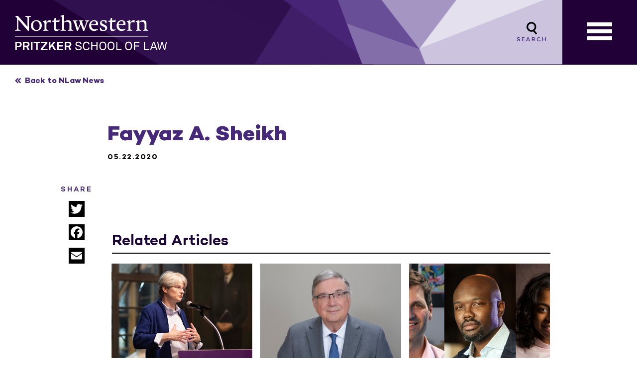

--- FILE ---
content_type: text/html; charset=UTF-8
request_url: https://news.law.northwestern.edu/participants/fayyaz-a-sheikh/
body_size: 9619
content:
<!doctype html>
<html lang="en-US">
  <head>
  <meta charset="utf-8">
  <meta http-equiv="x-ua-compatible" content="ie=edge">
  <meta name="viewport" content="width=device-width, initial-scale=1, shrink-to-fit=no">
  <link rel="apple-touch-icon" sizes="57x57" href="https://news.law.northwestern.edu/wp-content/themes/nwlaw/dist/images/apple-icon-57x57.png">
  <link rel="apple-touch-icon" sizes="60x60" href="https://news.law.northwestern.edu/wp-content/themes/nwlaw/dist/images/apple-icon-60x60.png">
  <link rel="apple-touch-icon" sizes="72x72" href="https://news.law.northwestern.edu/wp-content/themes/nwlaw/dist/images/apple-icon-72x72.png">
  <link rel="apple-touch-icon" sizes="76x76" href="https://news.law.northwestern.edu/wp-content/themes/nwlaw/dist/images/apple-icon-76x76.png">
  <link rel="apple-touch-icon" sizes="114x114" href="https://news.law.northwestern.edu/wp-content/themes/nwlaw/dist/images/apple-icon-114x114.png">
  <link rel="apple-touch-icon" sizes="120x120" href="https://news.law.northwestern.edu/wp-content/themes/nwlaw/dist/images/apple-icon-120x120.png">
  <link rel="apple-touch-icon" sizes="144x144" href="https://news.law.northwestern.edu/wp-content/themes/nwlaw/dist/images/apple-icon-144x144.png">
  <link rel="apple-touch-icon" sizes="152x152" href="https://news.law.northwestern.edu/wp-content/themes/nwlaw/dist/images/apple-icon-152x152.png">
  <link rel="apple-touch-icon" sizes="180x180" href="https://news.law.northwestern.edu/wp-content/themes/nwlaw/dist/images/apple-icon-180x180.png">
  <link rel="icon" type="image/png" sizes="192x192"  href="https://news.law.northwestern.edu/wp-content/themes/nwlaw/dist/images/android-icon-192x192.png">
  <link rel="icon" type="image/png" sizes="32x32" href="https://news.law.northwestern.edu/wp-content/themes/nwlaw/dist/images/favicon-32x32.png">
  <link rel="icon" type="image/png" sizes="96x96" href="https://news.law.northwestern.edu/wp-content/themes/nwlaw/dist/images/favicon-96x96.png">
  <link rel="icon" type="image/png" sizes="16x16" href="https://news.law.northwestern.edu/wp-content/themes/nwlaw/dist/images/favicon-16x16.png">
  <link rel="manifest" href="https://news.law.northwestern.edu/wp-content/themes/nwlaw/dist/images/manifest.json">
  <meta name="msapplication-TileColor" content="#ffffff">
  <meta name="msapplication-TileImage" content="https://news.law.northwestern.edu/wp-content/themes/nwlaw/dist/images/ms-icon-144x144.png">
  <meta name="theme-color" content="#ffffff">

  <!-- Google Tag Manager -->
  <script>(function(w,d,s,l,i){w[l]=w[l]||[];w[l].push({'gtm.start':
        new Date().getTime(),event:'gtm.js'});var f=d.getElementsByTagName(s)[0],
      j=d.createElement(s),dl=l!='dataLayer'?'&l='+l:'';j.async=true;j.src=
      'https://www.googletagmanager.com/gtm.js?id='+i+dl;f.parentNode.insertBefore(j,f);
    })(window,document,'script','dataLayer','GTM-553BZK7');</script>
  <!-- End Google Tag Manager -->

  <meta name="google-site-verification" content="1F5mXA8P0BDHyz3CtDNIXQ4ecP2bLWTXB7csVlWcxnY" />
  <meta name="msvalidate.01" content="781FEA492F8A6DC025D379471AFEA304" />

  <script>var ajaxurl = '/wp-admin/admin-ajax.php'</script>
  <meta name='robots' content='index, follow, max-image-preview:large, max-snippet:-1, max-video-preview:-1' />
	<style>img:is([sizes="auto" i], [sizes^="auto," i]) { contain-intrinsic-size: 3000px 1500px }</style>
	
	<!-- This site is optimized with the Yoast SEO Premium plugin v25.5 (Yoast SEO v25.5) - https://yoast.com/wordpress/plugins/seo/ -->
	<title>Fayyaz A. Sheikh - Northwestern Pritzker School of Law News</title>
	<link rel="canonical" href="https://news.law.northwestern.edu/participants/fayyaz-a-sheikh/" />
	<meta property="og:locale" content="en_US" />
	<meta property="og:type" content="article" />
	<meta property="og:title" content="Fayyaz A. Sheikh" />
	<meta property="og:url" content="https://news.law.northwestern.edu/participants/fayyaz-a-sheikh/" />
	<meta property="og:site_name" content="Northwestern Pritzker School of Law News" />
	<meta property="og:image" content="https://news.law.northwestern.edu/wp-content/uploads/2020/05/NULaw-MSL-Fayyaz-051220.jpg" />
	<meta property="og:image:width" content="1277" />
	<meta property="og:image:height" content="1277" />
	<meta property="og:image:type" content="image/jpeg" />
	<meta name="twitter:card" content="summary_large_image" />
	<script type="application/ld+json" class="yoast-schema-graph">{"@context":"https://schema.org","@graph":[{"@type":"WebPage","@id":"https://news.law.northwestern.edu/participants/fayyaz-a-sheikh/","url":"https://news.law.northwestern.edu/participants/fayyaz-a-sheikh/","name":"Fayyaz A. Sheikh - Northwestern Pritzker School of Law News","isPartOf":{"@id":"https://news.law.northwestern.edu/#website"},"primaryImageOfPage":{"@id":"https://news.law.northwestern.edu/participants/fayyaz-a-sheikh/#primaryimage"},"image":{"@id":"https://news.law.northwestern.edu/participants/fayyaz-a-sheikh/#primaryimage"},"thumbnailUrl":"https://news.law.northwestern.edu/wp-content/uploads/2020/05/NULaw-MSL-Fayyaz-051220.jpg","datePublished":"2020-05-22T18:12:31+00:00","breadcrumb":{"@id":"https://news.law.northwestern.edu/participants/fayyaz-a-sheikh/#breadcrumb"},"inLanguage":"en-US","potentialAction":[{"@type":"ReadAction","target":["https://news.law.northwestern.edu/participants/fayyaz-a-sheikh/"]}]},{"@type":"ImageObject","inLanguage":"en-US","@id":"https://news.law.northwestern.edu/participants/fayyaz-a-sheikh/#primaryimage","url":"https://news.law.northwestern.edu/wp-content/uploads/2020/05/NULaw-MSL-Fayyaz-051220.jpg","contentUrl":"https://news.law.northwestern.edu/wp-content/uploads/2020/05/NULaw-MSL-Fayyaz-051220.jpg","width":1277,"height":1277,"caption":"Fayyaz Sheikh"},{"@type":"BreadcrumbList","@id":"https://news.law.northwestern.edu/participants/fayyaz-a-sheikh/#breadcrumb","itemListElement":[{"@type":"ListItem","position":1,"name":"Home","item":"https://news.law.northwestern.edu/"},{"@type":"ListItem","position":2,"name":"Fayyaz A. Sheikh"}]},{"@type":"WebSite","@id":"https://news.law.northwestern.edu/#website","url":"https://news.law.northwestern.edu/","name":"Northwestern Pritzker School of Law News","description":"Northwestern Pritzker School of Law News","potentialAction":[{"@type":"SearchAction","target":{"@type":"EntryPoint","urlTemplate":"https://news.law.northwestern.edu/?s={search_term_string}"},"query-input":{"@type":"PropertyValueSpecification","valueRequired":true,"valueName":"search_term_string"}}],"inLanguage":"en-US"}]}</script>
	<!-- / Yoast SEO Premium plugin. -->


<link rel='dns-prefetch' href='//static.addtoany.com' />
<script type="text/javascript">
/* <![CDATA[ */
window._wpemojiSettings = {"baseUrl":"https:\/\/s.w.org\/images\/core\/emoji\/16.0.1\/72x72\/","ext":".png","svgUrl":"https:\/\/s.w.org\/images\/core\/emoji\/16.0.1\/svg\/","svgExt":".svg","source":{"concatemoji":"https:\/\/news.law.northwestern.edu\/wp-includes\/js\/wp-emoji-release.min.js?ver=aa60745e28386134c8dd27be289c802b"}};
/*! This file is auto-generated */
!function(s,n){var o,i,e;function c(e){try{var t={supportTests:e,timestamp:(new Date).valueOf()};sessionStorage.setItem(o,JSON.stringify(t))}catch(e){}}function p(e,t,n){e.clearRect(0,0,e.canvas.width,e.canvas.height),e.fillText(t,0,0);var t=new Uint32Array(e.getImageData(0,0,e.canvas.width,e.canvas.height).data),a=(e.clearRect(0,0,e.canvas.width,e.canvas.height),e.fillText(n,0,0),new Uint32Array(e.getImageData(0,0,e.canvas.width,e.canvas.height).data));return t.every(function(e,t){return e===a[t]})}function u(e,t){e.clearRect(0,0,e.canvas.width,e.canvas.height),e.fillText(t,0,0);for(var n=e.getImageData(16,16,1,1),a=0;a<n.data.length;a++)if(0!==n.data[a])return!1;return!0}function f(e,t,n,a){switch(t){case"flag":return n(e,"\ud83c\udff3\ufe0f\u200d\u26a7\ufe0f","\ud83c\udff3\ufe0f\u200b\u26a7\ufe0f")?!1:!n(e,"\ud83c\udde8\ud83c\uddf6","\ud83c\udde8\u200b\ud83c\uddf6")&&!n(e,"\ud83c\udff4\udb40\udc67\udb40\udc62\udb40\udc65\udb40\udc6e\udb40\udc67\udb40\udc7f","\ud83c\udff4\u200b\udb40\udc67\u200b\udb40\udc62\u200b\udb40\udc65\u200b\udb40\udc6e\u200b\udb40\udc67\u200b\udb40\udc7f");case"emoji":return!a(e,"\ud83e\udedf")}return!1}function g(e,t,n,a){var r="undefined"!=typeof WorkerGlobalScope&&self instanceof WorkerGlobalScope?new OffscreenCanvas(300,150):s.createElement("canvas"),o=r.getContext("2d",{willReadFrequently:!0}),i=(o.textBaseline="top",o.font="600 32px Arial",{});return e.forEach(function(e){i[e]=t(o,e,n,a)}),i}function t(e){var t=s.createElement("script");t.src=e,t.defer=!0,s.head.appendChild(t)}"undefined"!=typeof Promise&&(o="wpEmojiSettingsSupports",i=["flag","emoji"],n.supports={everything:!0,everythingExceptFlag:!0},e=new Promise(function(e){s.addEventListener("DOMContentLoaded",e,{once:!0})}),new Promise(function(t){var n=function(){try{var e=JSON.parse(sessionStorage.getItem(o));if("object"==typeof e&&"number"==typeof e.timestamp&&(new Date).valueOf()<e.timestamp+604800&&"object"==typeof e.supportTests)return e.supportTests}catch(e){}return null}();if(!n){if("undefined"!=typeof Worker&&"undefined"!=typeof OffscreenCanvas&&"undefined"!=typeof URL&&URL.createObjectURL&&"undefined"!=typeof Blob)try{var e="postMessage("+g.toString()+"("+[JSON.stringify(i),f.toString(),p.toString(),u.toString()].join(",")+"));",a=new Blob([e],{type:"text/javascript"}),r=new Worker(URL.createObjectURL(a),{name:"wpTestEmojiSupports"});return void(r.onmessage=function(e){c(n=e.data),r.terminate(),t(n)})}catch(e){}c(n=g(i,f,p,u))}t(n)}).then(function(e){for(var t in e)n.supports[t]=e[t],n.supports.everything=n.supports.everything&&n.supports[t],"flag"!==t&&(n.supports.everythingExceptFlag=n.supports.everythingExceptFlag&&n.supports[t]);n.supports.everythingExceptFlag=n.supports.everythingExceptFlag&&!n.supports.flag,n.DOMReady=!1,n.readyCallback=function(){n.DOMReady=!0}}).then(function(){return e}).then(function(){var e;n.supports.everything||(n.readyCallback(),(e=n.source||{}).concatemoji?t(e.concatemoji):e.wpemoji&&e.twemoji&&(t(e.twemoji),t(e.wpemoji)))}))}((window,document),window._wpemojiSettings);
/* ]]> */
</script>
<style id='wp-emoji-styles-inline-css' type='text/css'>

	img.wp-smiley, img.emoji {
		display: inline !important;
		border: none !important;
		box-shadow: none !important;
		height: 1em !important;
		width: 1em !important;
		margin: 0 0.07em !important;
		vertical-align: -0.1em !important;
		background: none !important;
		padding: 0 !important;
	}
</style>
<link rel='stylesheet' id='wp-block-library-css' href='https://news.law.northwestern.edu/wp-includes/css/dist/block-library/style.min.css?ver=aa60745e28386134c8dd27be289c802b' type='text/css' media='all' />
<style id='global-styles-inline-css' type='text/css'>
:root{--wp--preset--aspect-ratio--square: 1;--wp--preset--aspect-ratio--4-3: 4/3;--wp--preset--aspect-ratio--3-4: 3/4;--wp--preset--aspect-ratio--3-2: 3/2;--wp--preset--aspect-ratio--2-3: 2/3;--wp--preset--aspect-ratio--16-9: 16/9;--wp--preset--aspect-ratio--9-16: 9/16;--wp--preset--color--black: #000000;--wp--preset--color--cyan-bluish-gray: #abb8c3;--wp--preset--color--white: #ffffff;--wp--preset--color--pale-pink: #f78da7;--wp--preset--color--vivid-red: #cf2e2e;--wp--preset--color--luminous-vivid-orange: #ff6900;--wp--preset--color--luminous-vivid-amber: #fcb900;--wp--preset--color--light-green-cyan: #7bdcb5;--wp--preset--color--vivid-green-cyan: #00d084;--wp--preset--color--pale-cyan-blue: #8ed1fc;--wp--preset--color--vivid-cyan-blue: #0693e3;--wp--preset--color--vivid-purple: #9b51e0;--wp--preset--gradient--vivid-cyan-blue-to-vivid-purple: linear-gradient(135deg,rgba(6,147,227,1) 0%,rgb(155,81,224) 100%);--wp--preset--gradient--light-green-cyan-to-vivid-green-cyan: linear-gradient(135deg,rgb(122,220,180) 0%,rgb(0,208,130) 100%);--wp--preset--gradient--luminous-vivid-amber-to-luminous-vivid-orange: linear-gradient(135deg,rgba(252,185,0,1) 0%,rgba(255,105,0,1) 100%);--wp--preset--gradient--luminous-vivid-orange-to-vivid-red: linear-gradient(135deg,rgba(255,105,0,1) 0%,rgb(207,46,46) 100%);--wp--preset--gradient--very-light-gray-to-cyan-bluish-gray: linear-gradient(135deg,rgb(238,238,238) 0%,rgb(169,184,195) 100%);--wp--preset--gradient--cool-to-warm-spectrum: linear-gradient(135deg,rgb(74,234,220) 0%,rgb(151,120,209) 20%,rgb(207,42,186) 40%,rgb(238,44,130) 60%,rgb(251,105,98) 80%,rgb(254,248,76) 100%);--wp--preset--gradient--blush-light-purple: linear-gradient(135deg,rgb(255,206,236) 0%,rgb(152,150,240) 100%);--wp--preset--gradient--blush-bordeaux: linear-gradient(135deg,rgb(254,205,165) 0%,rgb(254,45,45) 50%,rgb(107,0,62) 100%);--wp--preset--gradient--luminous-dusk: linear-gradient(135deg,rgb(255,203,112) 0%,rgb(199,81,192) 50%,rgb(65,88,208) 100%);--wp--preset--gradient--pale-ocean: linear-gradient(135deg,rgb(255,245,203) 0%,rgb(182,227,212) 50%,rgb(51,167,181) 100%);--wp--preset--gradient--electric-grass: linear-gradient(135deg,rgb(202,248,128) 0%,rgb(113,206,126) 100%);--wp--preset--gradient--midnight: linear-gradient(135deg,rgb(2,3,129) 0%,rgb(40,116,252) 100%);--wp--preset--font-size--small: 13px;--wp--preset--font-size--medium: 20px;--wp--preset--font-size--large: 36px;--wp--preset--font-size--x-large: 42px;--wp--preset--spacing--20: 0.44rem;--wp--preset--spacing--30: 0.67rem;--wp--preset--spacing--40: 1rem;--wp--preset--spacing--50: 1.5rem;--wp--preset--spacing--60: 2.25rem;--wp--preset--spacing--70: 3.38rem;--wp--preset--spacing--80: 5.06rem;--wp--preset--shadow--natural: 6px 6px 9px rgba(0, 0, 0, 0.2);--wp--preset--shadow--deep: 12px 12px 50px rgba(0, 0, 0, 0.4);--wp--preset--shadow--sharp: 6px 6px 0px rgba(0, 0, 0, 0.2);--wp--preset--shadow--outlined: 6px 6px 0px -3px rgba(255, 255, 255, 1), 6px 6px rgba(0, 0, 0, 1);--wp--preset--shadow--crisp: 6px 6px 0px rgba(0, 0, 0, 1);}:where(body) { margin: 0; }.wp-site-blocks > .alignleft { float: left; margin-right: 2em; }.wp-site-blocks > .alignright { float: right; margin-left: 2em; }.wp-site-blocks > .aligncenter { justify-content: center; margin-left: auto; margin-right: auto; }:where(.is-layout-flex){gap: 0.5em;}:where(.is-layout-grid){gap: 0.5em;}.is-layout-flow > .alignleft{float: left;margin-inline-start: 0;margin-inline-end: 2em;}.is-layout-flow > .alignright{float: right;margin-inline-start: 2em;margin-inline-end: 0;}.is-layout-flow > .aligncenter{margin-left: auto !important;margin-right: auto !important;}.is-layout-constrained > .alignleft{float: left;margin-inline-start: 0;margin-inline-end: 2em;}.is-layout-constrained > .alignright{float: right;margin-inline-start: 2em;margin-inline-end: 0;}.is-layout-constrained > .aligncenter{margin-left: auto !important;margin-right: auto !important;}.is-layout-constrained > :where(:not(.alignleft):not(.alignright):not(.alignfull)){margin-left: auto !important;margin-right: auto !important;}body .is-layout-flex{display: flex;}.is-layout-flex{flex-wrap: wrap;align-items: center;}.is-layout-flex > :is(*, div){margin: 0;}body .is-layout-grid{display: grid;}.is-layout-grid > :is(*, div){margin: 0;}body{padding-top: 0px;padding-right: 0px;padding-bottom: 0px;padding-left: 0px;}a:where(:not(.wp-element-button)){text-decoration: underline;}:root :where(.wp-element-button, .wp-block-button__link){background-color: #32373c;border-width: 0;color: #fff;font-family: inherit;font-size: inherit;line-height: inherit;padding: calc(0.667em + 2px) calc(1.333em + 2px);text-decoration: none;}.has-black-color{color: var(--wp--preset--color--black) !important;}.has-cyan-bluish-gray-color{color: var(--wp--preset--color--cyan-bluish-gray) !important;}.has-white-color{color: var(--wp--preset--color--white) !important;}.has-pale-pink-color{color: var(--wp--preset--color--pale-pink) !important;}.has-vivid-red-color{color: var(--wp--preset--color--vivid-red) !important;}.has-luminous-vivid-orange-color{color: var(--wp--preset--color--luminous-vivid-orange) !important;}.has-luminous-vivid-amber-color{color: var(--wp--preset--color--luminous-vivid-amber) !important;}.has-light-green-cyan-color{color: var(--wp--preset--color--light-green-cyan) !important;}.has-vivid-green-cyan-color{color: var(--wp--preset--color--vivid-green-cyan) !important;}.has-pale-cyan-blue-color{color: var(--wp--preset--color--pale-cyan-blue) !important;}.has-vivid-cyan-blue-color{color: var(--wp--preset--color--vivid-cyan-blue) !important;}.has-vivid-purple-color{color: var(--wp--preset--color--vivid-purple) !important;}.has-black-background-color{background-color: var(--wp--preset--color--black) !important;}.has-cyan-bluish-gray-background-color{background-color: var(--wp--preset--color--cyan-bluish-gray) !important;}.has-white-background-color{background-color: var(--wp--preset--color--white) !important;}.has-pale-pink-background-color{background-color: var(--wp--preset--color--pale-pink) !important;}.has-vivid-red-background-color{background-color: var(--wp--preset--color--vivid-red) !important;}.has-luminous-vivid-orange-background-color{background-color: var(--wp--preset--color--luminous-vivid-orange) !important;}.has-luminous-vivid-amber-background-color{background-color: var(--wp--preset--color--luminous-vivid-amber) !important;}.has-light-green-cyan-background-color{background-color: var(--wp--preset--color--light-green-cyan) !important;}.has-vivid-green-cyan-background-color{background-color: var(--wp--preset--color--vivid-green-cyan) !important;}.has-pale-cyan-blue-background-color{background-color: var(--wp--preset--color--pale-cyan-blue) !important;}.has-vivid-cyan-blue-background-color{background-color: var(--wp--preset--color--vivid-cyan-blue) !important;}.has-vivid-purple-background-color{background-color: var(--wp--preset--color--vivid-purple) !important;}.has-black-border-color{border-color: var(--wp--preset--color--black) !important;}.has-cyan-bluish-gray-border-color{border-color: var(--wp--preset--color--cyan-bluish-gray) !important;}.has-white-border-color{border-color: var(--wp--preset--color--white) !important;}.has-pale-pink-border-color{border-color: var(--wp--preset--color--pale-pink) !important;}.has-vivid-red-border-color{border-color: var(--wp--preset--color--vivid-red) !important;}.has-luminous-vivid-orange-border-color{border-color: var(--wp--preset--color--luminous-vivid-orange) !important;}.has-luminous-vivid-amber-border-color{border-color: var(--wp--preset--color--luminous-vivid-amber) !important;}.has-light-green-cyan-border-color{border-color: var(--wp--preset--color--light-green-cyan) !important;}.has-vivid-green-cyan-border-color{border-color: var(--wp--preset--color--vivid-green-cyan) !important;}.has-pale-cyan-blue-border-color{border-color: var(--wp--preset--color--pale-cyan-blue) !important;}.has-vivid-cyan-blue-border-color{border-color: var(--wp--preset--color--vivid-cyan-blue) !important;}.has-vivid-purple-border-color{border-color: var(--wp--preset--color--vivid-purple) !important;}.has-vivid-cyan-blue-to-vivid-purple-gradient-background{background: var(--wp--preset--gradient--vivid-cyan-blue-to-vivid-purple) !important;}.has-light-green-cyan-to-vivid-green-cyan-gradient-background{background: var(--wp--preset--gradient--light-green-cyan-to-vivid-green-cyan) !important;}.has-luminous-vivid-amber-to-luminous-vivid-orange-gradient-background{background: var(--wp--preset--gradient--luminous-vivid-amber-to-luminous-vivid-orange) !important;}.has-luminous-vivid-orange-to-vivid-red-gradient-background{background: var(--wp--preset--gradient--luminous-vivid-orange-to-vivid-red) !important;}.has-very-light-gray-to-cyan-bluish-gray-gradient-background{background: var(--wp--preset--gradient--very-light-gray-to-cyan-bluish-gray) !important;}.has-cool-to-warm-spectrum-gradient-background{background: var(--wp--preset--gradient--cool-to-warm-spectrum) !important;}.has-blush-light-purple-gradient-background{background: var(--wp--preset--gradient--blush-light-purple) !important;}.has-blush-bordeaux-gradient-background{background: var(--wp--preset--gradient--blush-bordeaux) !important;}.has-luminous-dusk-gradient-background{background: var(--wp--preset--gradient--luminous-dusk) !important;}.has-pale-ocean-gradient-background{background: var(--wp--preset--gradient--pale-ocean) !important;}.has-electric-grass-gradient-background{background: var(--wp--preset--gradient--electric-grass) !important;}.has-midnight-gradient-background{background: var(--wp--preset--gradient--midnight) !important;}.has-small-font-size{font-size: var(--wp--preset--font-size--small) !important;}.has-medium-font-size{font-size: var(--wp--preset--font-size--medium) !important;}.has-large-font-size{font-size: var(--wp--preset--font-size--large) !important;}.has-x-large-font-size{font-size: var(--wp--preset--font-size--x-large) !important;}
:where(.wp-block-post-template.is-layout-flex){gap: 1.25em;}:where(.wp-block-post-template.is-layout-grid){gap: 1.25em;}
:where(.wp-block-columns.is-layout-flex){gap: 2em;}:where(.wp-block-columns.is-layout-grid){gap: 2em;}
:root :where(.wp-block-pullquote){font-size: 1.5em;line-height: 1.6;}
</style>
<link rel='stylesheet' id='ppress-frontend-css' href='https://news.law.northwestern.edu/wp-content/plugins/wp-user-avatar/assets/css/frontend.min.css?ver=4.15.23' type='text/css' media='all' />
<link rel='stylesheet' id='ppress-flatpickr-css' href='https://news.law.northwestern.edu/wp-content/plugins/wp-user-avatar/assets/flatpickr/flatpickr.min.css?ver=4.15.23' type='text/css' media='all' />
<link rel='stylesheet' id='ppress-select2-css' href='https://news.law.northwestern.edu/wp-content/plugins/wp-user-avatar/assets/select2/select2.min.css?ver=aa60745e28386134c8dd27be289c802b' type='text/css' media='all' />
<link rel='stylesheet' id='wp-pagenavi-css' href='https://news.law.northwestern.edu/wp-content/plugins/wp-pagenavi/pagenavi-css.css?ver=2.70' type='text/css' media='all' />
<link rel='stylesheet' id='addtoany-css' href='https://news.law.northwestern.edu/wp-content/plugins/add-to-any/addtoany.min.css?ver=1.16' type='text/css' media='all' />
<link rel='stylesheet' id='sage/main.css-css' href='https://news.law.northwestern.edu/wp-content/themes/nwlaw/dist/styles/main.css' type='text/css' media='all' />
<!--n2css--><!--n2js--><script type="text/javascript" id="addtoany-core-js-before">
/* <![CDATA[ */
window.a2a_config=window.a2a_config||{};a2a_config.callbacks=[];a2a_config.overlays=[];a2a_config.templates={};
a2a_config.icon_color="#000000,#ffffff";
a2a_config.callbacks.push({
    ready: function() {
		jQuery('.addtoany_list a').attr('target', '_self');
    }
});
/* ]]> */
</script>
<script type="text/javascript" defer src="https://static.addtoany.com/menu/page.js" id="addtoany-core-js"></script>
<script type="text/javascript" src="https://news.law.northwestern.edu/wp-includes/js/jquery/jquery.min.js?ver=3.7.1" id="jquery-core-js"></script>
<script type="text/javascript" src="https://news.law.northwestern.edu/wp-includes/js/jquery/jquery-migrate.min.js?ver=3.4.1" id="jquery-migrate-js"></script>
<script type="text/javascript" defer src="https://news.law.northwestern.edu/wp-content/plugins/add-to-any/addtoany.min.js?ver=1.1" id="addtoany-jquery-js"></script>
<script type="text/javascript" src="https://news.law.northwestern.edu/wp-content/plugins/wp-user-avatar/assets/flatpickr/flatpickr.min.js?ver=4.15.23" id="ppress-flatpickr-js"></script>
<script type="text/javascript" src="https://news.law.northwestern.edu/wp-content/plugins/wp-user-avatar/assets/select2/select2.min.js?ver=4.15.23" id="ppress-select2-js"></script>
<link rel="https://api.w.org/" href="https://news.law.northwestern.edu/wp-json/" /><link rel="alternate" title="JSON" type="application/json" href="https://news.law.northwestern.edu/wp-json/wp/v2/participants/3240" /><link rel="EditURI" type="application/rsd+xml" title="RSD" href="https://news.law.northwestern.edu/xmlrpc.php?rsd" />

<link rel='shortlink' href='https://news.law.northwestern.edu/?p=3240' />
<link rel="alternate" title="oEmbed (JSON)" type="application/json+oembed" href="https://news.law.northwestern.edu/wp-json/oembed/1.0/embed?url=https%3A%2F%2Fnews.law.northwestern.edu%2Fparticipants%2Ffayyaz-a-sheikh%2F" />
<link rel="alternate" title="oEmbed (XML)" type="text/xml+oembed" href="https://news.law.northwestern.edu/wp-json/oembed/1.0/embed?url=https%3A%2F%2Fnews.law.northwestern.edu%2Fparticipants%2Ffayyaz-a-sheikh%2F&#038;format=xml" />
<link type="text/css" rel="stylesheet" href="https://news.law.northwestern.edu/wp-content/plugins/category-specific-rss-feed-menu/wp_cat_rss_style.css" />
<!-- Stream WordPress user activity plugin v4.1.1 -->
		<style type="text/css" id="wp-custom-css">
			blockquote cite, .wp-block-media-text .wp-block-media-text__content cite {
    line-height: 50px;
}		</style>
		</head>
  <body class="wp-singular participants-template-default single single-participants postid-3240 wp-theme-nwlawresources fayyaz-a-sheikh app-data index-data singular-data single-data single-participants-data single-participants-fayyaz-a-sheikh-data">

    <!-- Google Tag Manager (noscript) -->
    <noscript><iframe src="https://www.googletagmanager.com/ns.html?id=GTM-553BZK7" height="0" width="0" style="display:none;visibility:hidden"></iframe></noscript>
    <!-- End Google Tag Manager (noscript) -->

    <div id="top" class="shell">
            <header class="header">

  <a class="screen-reader-text skip-link" href="#main">Skip to content</a>

  <div class="wrapper">
    <div class="brand">

      <div class="logos">
        <a href="https://www.law.northwestern.edu/" class="logo"><img src="https://news.law.northwestern.edu/wp-content/themes/nwlaw/dist/images/logo.svg" alt="Northwestern Pritzker School of Law News" /></a>
      </div>
      <a href="#" class="search-btn"><span>Search</span></a>

    </div>

    <button class="hamburger hamburger--spin js-hamburger" aria-label="Menu" aria-controls="navigation">
      <div class="hamburger-box">
        <div class="hamburger-inner"></div>
      </div>
    </button>

    <div class="overlay"></div>

    <nav id="navigation">
      <div class="row">
        <div class="col-xs-12">
          <img src="https://news.law.northwestern.edu/wp-content/themes/nwlaw/dist/images/menu-logo.svg" class="menu-logo" />
        </div>
      </div>
      <div class="row">
                <div class="col-xs-6">
          <div class="menu-main-menu-primary-container"><ul id="menu-main-menu-primary" class="main-nav"><li id="menu-item-161" class="menu-item menu-item-type-post_type menu-item-object-page menu-item-home menu-item-161"><a href="https://news.law.northwestern.edu/">Home</a></li>
<li id="menu-item-1949" class="menu-item menu-item-type-taxonomy menu-item-object-post_tag menu-item-1949"><a href="https://news.law.northwestern.edu/tag/videos/">Videos</a></li>
</ul></div>
        </div>
        
                <div class="col-xs-6">
          <div class="menu-main-menu-secondary-container"><ul id="menu-main-menu-secondary" class="secondary-nav"><li id="menu-item-414" class="menu-item menu-item-type-taxonomy menu-item-object-category menu-item-414"><a href="https://news.law.northwestern.edu/category/nlawproud/">#NLawProud</a></li>
<li id="menu-item-2626" class="menu-item menu-item-type-taxonomy menu-item-object-category menu-item-2626"><a href="https://news.law.northwestern.edu/category/after-law-school/">After Law School</a></li>
<li id="menu-item-4786" class="menu-item menu-item-type-taxonomy menu-item-object-category menu-item-4786"><a href="https://news.law.northwestern.edu/category/faculty/">Faculty</a></li>
<li id="menu-item-4732" class="menu-item menu-item-type-taxonomy menu-item-object-category menu-item-4732"><a href="https://news.law.northwestern.edu/category/giving/">Giving</a></li>
<li id="menu-item-417" class="menu-item menu-item-type-taxonomy menu-item-object-category menu-item-417"><a href="https://news.law.northwestern.edu/category/law-business-tech/">Law, Business, Tech</a></li>
<li id="menu-item-419" class="menu-item menu-item-type-taxonomy menu-item-object-category menu-item-419"><a href="https://news.law.northwestern.edu/category/public-interest/">Public Interest</a></li>
<li id="menu-item-420" class="menu-item menu-item-type-taxonomy menu-item-object-category menu-item-420"><a href="https://news.law.northwestern.edu/category/scholarship/">Scholarship</a></li>
<li id="menu-item-422" class="menu-item menu-item-type-taxonomy menu-item-object-category menu-item-422"><a href="https://news.law.northwestern.edu/category/student-experience/">Student Experience</a></li>
</ul></div>
        </div>
              </div>
      <div class="bg"></div>
    </nav>

  </div>

  <div class="search-dropdown">
    <div class="wrapper">
      <a href="#" tabindex="-1" class="close"><img src="https://news.law.northwestern.edu/wp-content/themes/nwlaw/dist/images/close-icon.svg" alt= "" /><span>Close</span></a>
      <form id="search" action="https://news.law.northwestern.edu/">
        <label for="s">Search for:</label>
        <input type="search" aria-label="s" tabindex="-1" name="s" value="" placeholder="Search" />
        <input type="submit" tabindex="-1" value="Search" />
      </form>
    </div>
  </div>
</header>

<div class="back-to-news">
  <a href="https://news.law.northwestern.edu/">Back to NLaw News</a>
</div>
      
     <main id="main" class="main single-post">
          <!-- post header -->
<div class="post-header row center-xs">
  <div class="col-xs-1"></div>
  <div class="col-xs-9">
        <h1>Fayyaz A. Sheikh</h1>
    <p class="date">05.22.2020</p>

      </div>
</div>

<!-- main content -->
<div id="main-content" class="main row center-xs">
  <!-- sidebar -->
<div id="sidebar" class="sidebar col-xs-1">
  <div class="sidebar__inner">
    <p class="share-title">Share</p>

          <div class="a2a_kit a2a_kit_size_32 addtoany_list" data-a2a-url="https://news.law.northwestern.edu/participants/fayyaz-a-sheikh/" data-a2a-title="Fayyaz A. Sheikh"><a class="a2a_button_twitter" href="https://www.addtoany.com/add_to/twitter?linkurl=https%3A%2F%2Fnews.law.northwestern.edu%2Fparticipants%2Ffayyaz-a-sheikh%2F&amp;linkname=Fayyaz%20A.%20Sheikh" title="Twitter" rel="nofollow noopener" target="_blank"></a><a class="a2a_button_facebook" href="https://www.addtoany.com/add_to/facebook?linkurl=https%3A%2F%2Fnews.law.northwestern.edu%2Fparticipants%2Ffayyaz-a-sheikh%2F&amp;linkname=Fayyaz%20A.%20Sheikh" title="Facebook" rel="nofollow noopener" target="_blank"></a><a class="a2a_button_email" href="https://www.addtoany.com/add_to/email?linkurl=https%3A%2F%2Fnews.law.northwestern.edu%2Fparticipants%2Ffayyaz-a-sheikh%2F&amp;linkname=Fayyaz%20A.%20Sheikh" title="Email" rel="nofollow noopener" target="_blank"></a></div>      </div>
</div>

  <!-- content -->
  <div id="content" class="content col-xs-9">
    <!-- featured thumb -->
    
    <!-- WYSIWYG -->
    <div class="editor-content row center-xs">
      <div class="col-xs-9">
        
        
      </div>
    </div>

    <!-- related posts -->
    <section class="featured-articles">
  <h2>Related Articles</h2>
  <div class="row">
        <div class="col-xs-4">
      <div class="post">
        <div class="thumb ">
          <a href="https://news.law.northwestern.edu/news/emily-kadens-visiting-fellowship-oxford/" title="Emily Kadens Receives Prestigious Visiting Fellowship at Oxford’s All Souls College"><div class="post-thumbnail-board">
  <img src="https://news.law.northwestern.edu/wp-content/themes/nwlaw/dist/images/spacer.png" data-src="https://news.law.northwestern.edu/wp-content/uploads/2026/01/Kadens-IMG_2403-1536x755.jpg.png" data-srcset="https://news.law.northwestern.edu/wp-content/uploads/2026/01/Kadens-IMG_2403-1536x755.jpg.png" class="lazy" alt="">
</div>
</a>
        </div>
        <a href="https://news.law.northwestern.edu/category/faculty/" class="cat cat-light-green" style="background-color: #48aace">Faculty</a>
  
        <h3 class="post-title"><a href="https://news.law.northwestern.edu/news/emily-kadens-visiting-fellowship-oxford/">Emily Kadens Receives Prestigious Visiting Fellowship at Oxford’s All Souls College</a></h3>
        <div class="excerpt">
          <p>Emily Kadens, Edna B. and Ednyfed H. Williams Memorial Professor of Law, has been awarded a prestigious Visiting Fellowship for the 2026-2027 academic year at the University of Oxford’s All Souls ...</p>
        </div>
        <a href="https://news.law.northwestern.edu/news/emily-kadens-visiting-fellowship-oxford/" class="more" title="Emily Kadens Receives Prestigious Visiting Fellowship at Oxford’s All Souls College"><span class="left"></span><span class="text">Read More</span><span class="right"></span></a>
      </div>
    </div>
        <div class="col-xs-4">
      <div class="post">
        <div class="thumb ">
          <a href="https://news.law.northwestern.edu/news/robert-burns-honored-with-abas-robert-b-mckay-award/" title="Robert Burns Honored with ABA’s Robert B. McKay Award"><div class="post-thumbnail-board">
  <img src="https://news.law.northwestern.edu/wp-content/themes/nwlaw/dist/images/spacer.png" data-src="https://news.law.northwestern.edu/wp-content/uploads/2025/12/2025-12_Bob-Burns.jpg" data-srcset="https://news.law.northwestern.edu/wp-content/uploads/2025/12/2025-12_Bob-Burns.jpg" class="lazy" alt="Robert (Bob) Burns, William W. Gurley Memorial Professor of Law Emeritus at Northwestern University Pritzker School of Law">
</div>
</a>
        </div>
        <a href="https://news.law.northwestern.edu/category/faculty/" class="cat cat-light-green" style="background-color: #48aace">Faculty</a>
  
        <h3 class="post-title"><a href="https://news.law.northwestern.edu/news/robert-burns-honored-with-abas-robert-b-mckay-award/">Robert Burns Honored with ABA’s Robert B. McKay Award</a></h3>
        <div class="excerpt">
          <p>Robert (Bob) Burns, William W. Gurley Memorial Professor of Law Emeritus at Northwestern University Pritzker School of Law, has been awarded the American Bar Association’s (ABA) Tort, Trial, and ...</p>
        </div>
        <a href="https://news.law.northwestern.edu/news/robert-burns-honored-with-abas-robert-b-mckay-award/" class="more" title="Robert Burns Honored with ABA’s Robert B. McKay Award"><span class="left"></span><span class="text">Read More</span><span class="right"></span></a>
      </div>
    </div>
        <div class="col-xs-4">
      <div class="post">
        <div class="thumb ">
          <a href="https://news.law.northwestern.edu/news/recent-faculty-works-david-dana-chika-okafor-myriam-gilles/" title="Recent Faculty Works: David A. Dana, Chika O. Okafor, Myriam E. Gilles"><div class="post-thumbnail-board">
  <img src="https://news.law.northwestern.edu/wp-content/themes/nwlaw/dist/images/spacer.png" data-src="https://news.law.northwestern.edu/wp-content/uploads/2025/12/2025-12_Dan-Oka-Gil.jpg" data-srcset="https://news.law.northwestern.edu/wp-content/uploads/2025/12/2025-12_Dan-Oka-Gil.jpg" class="lazy" alt="">
</div>
</a>
        </div>
        <a href="https://news.law.northwestern.edu/category/scholarship/" class="cat cat-light-green" style="background-color: #ca7c1b">Scholarship</a>
  
        <h3 class="post-title"><a href="https://news.law.northwestern.edu/news/recent-faculty-works-david-dana-chika-okafor-myriam-gilles/">Recent Faculty Works: David A. Dana, Chika O. Okafor, Myriam E. Gilles</a></h3>
        <div class="excerpt">
          <p>Northwestern Pritzker School of Law is home to an incredible group of faculty members working at the intersections of law and many other disciplines. Their research and scholarship has helped ...</p>
        </div>
        <a href="https://news.law.northwestern.edu/news/recent-faculty-works-david-dana-chika-okafor-myriam-gilles/" class="more" title="Recent Faculty Works: David A. Dana, Chika O. Okafor, Myriam E. Gilles"><span class="left"></span><span class="text">Read More</span><span class="right"></span></a>
      </div>
    </div>
      </div>
</section>
  </div>
</div>
      </main>
  
            <footer class="footer">
  <div class="wrapper">
    <!-- Back to Top -->
    <div class="row end-xs">
      <div class="col-xs-12">
        <a href="#top" class="back-top scrollto"><span class="button"></span><span class="text">Back to Top</span></a>
      </div>
    </div>

    <!-- Main Footer -->
    <div class="main-footer">
      <div class="row">
        <div class="col-xs-3">

          <a href="https://www.northwestern.edu/" class="footer-logo"><img src="https://news.law.northwestern.edu/wp-content/themes/nwlaw/dist/images/spacer.png" data-src="https://news.law.northwestern.edu/wp-content/themes/nwlaw/dist/images/footer-logo.svg" data-srcset="https://news.law.northwestern.edu/wp-content/themes/nwlaw/dist/images/footer-logo.svg" class="lazy" alt="Northwestern University" /></a>
        </div>
                <div class="col-xs-6">
          <nav>
            <div class="menu-footer-container"><ul id="menu-footer" class="footer-nav"><li id="menu-item-182" class="menu-item menu-item-type-custom menu-item-object-custom menu-item-has-children menu-item-182"><a>COMMUNITY</a>
<ul class="sub-menu">
	<li id="menu-item-183" class="menu-item menu-item-type-custom menu-item-object-custom menu-item-183"><a href="https://www.law.northwestern.edu/students/">Students</a></li>
	<li id="menu-item-184" class="menu-item menu-item-type-custom menu-item-object-custom menu-item-184"><a href="https://www.law.northwestern.edu/faculty/">Faculty</a></li>
	<li id="menu-item-185" class="menu-item menu-item-type-custom menu-item-object-custom menu-item-185"><a href="https://www.law.northwestern.edu/staff/">Staff</a></li>
	<li id="menu-item-186" class="menu-item menu-item-type-custom menu-item-object-custom menu-item-186"><a href="https://www.law.northwestern.edu/alumni/">Alumni</a></li>
</ul>
</li>
<li id="menu-item-187" class="menu-item menu-item-type-custom menu-item-object-custom menu-item-has-children menu-item-187"><a>DEGREE PROGRAMS</a>
<ul class="sub-menu">
	<li id="menu-item-188" class="menu-item menu-item-type-custom menu-item-object-custom menu-item-188"><a href="https://www.law.northwestern.edu/academics/degree-programs/jds/jd/">JD Programs</a></li>
	<li id="menu-item-189" class="menu-item menu-item-type-custom menu-item-object-custom menu-item-189"><a href="https://www.law.northwestern.edu/academics/degree-programs/llms/">LLM Programs</a></li>
	<li id="menu-item-190" class="menu-item menu-item-type-custom menu-item-object-custom menu-item-190"><a href="https://www.law.northwestern.edu/academics/degree-programs/msl/">Master of Science in Law</a></li>
</ul>
</li>
<li id="menu-item-2477" class="menu-item menu-item-type-custom menu-item-object-custom menu-item-has-children menu-item-2477"><a>RESOURCES</a>
<ul class="sub-menu">
	<li id="menu-item-192" class="menu-item menu-item-type-custom menu-item-object-custom menu-item-192"><a href="https://news.law.northwestern.edu/all/">News</a></li>
	<li id="menu-item-193" class="menu-item menu-item-type-custom menu-item-object-custom menu-item-193"><a href="https://www.law.northwestern.edu/student-life/events/">Calendar</a></li>
	<li id="menu-item-1951" class="menu-item menu-item-type-custom menu-item-object-custom menu-item-1951"><a href="https://www.law.northwestern.edu/admissions/disclosures/">Consumer Information (ABA Required Disclosures)</a></li>
	<li id="menu-item-6374" class="menu-item menu-item-type-custom menu-item-object-custom menu-item-6374"><a href="https://www.law.northwestern.edu/privacy/">Privacy Notice</a></li>
	<li id="menu-item-194" class="menu-item menu-item-type-custom menu-item-object-custom menu-item-194"><a href="https://www.law.northwestern.edu/about/contacts/">Contact</a></li>
</ul>
</li>
</ul></div>
          </nav>
        </div>
                <div class="col-xs-3">
          <div class="map">
            <a href="https://www.law.northwestern.edu/about/visit/" class="address" target="_self">
              <p><strong>Northwestern Pritzker School of Law News</strong></p>
              <p class="addr">375 East Chicago Avenue, Chicago, IL 60611-3069</p>
            </a>
          </div>
        </div>
      </div>
    </div>

    <!-- Bottom Footer -->
    <div class="bottom-footer">
      <p>&copy; 2026 <span>Northwestern Pritzker School of Law
 |</span> 375 East Chicago Avenue, Chicago, IL 60611-3069 | (312) 503-3100 | <a href="https://www.northwestern.edu/disclaimer.html" target="_self">Disclaimer</a> and <a href="https://policies.northwestern.edu/" target="_self">University Policies</a></p>
          </div>
  </div>
</footer>
      <script type="speculationrules">
{"prefetch":[{"source":"document","where":{"and":[{"href_matches":"\/*"},{"not":{"href_matches":["\/wp-*.php","\/wp-admin\/*","\/wp-content\/uploads\/*","\/wp-content\/*","\/wp-content\/plugins\/*","\/wp-content\/themes\/nwlaw\/resources\/*","\/*\\?(.+)"]}},{"not":{"selector_matches":"a[rel~=\"nofollow\"]"}},{"not":{"selector_matches":".no-prefetch, .no-prefetch a"}}]},"eagerness":"conservative"}]}
</script>
<script type="text/javascript" id="ppress-frontend-script-js-extra">
/* <![CDATA[ */
var pp_ajax_form = {"ajaxurl":"https:\/\/news.law.northwestern.edu\/wp-admin\/admin-ajax.php","confirm_delete":"Are you sure?","deleting_text":"Deleting...","deleting_error":"An error occurred. Please try again.","nonce":"36f3a0c5a7","disable_ajax_form":"false","is_checkout":"0","is_checkout_tax_enabled":"0","is_checkout_autoscroll_enabled":"true"};
/* ]]> */
</script>
<script type="text/javascript" src="https://news.law.northwestern.edu/wp-content/plugins/wp-user-avatar/assets/js/frontend.min.js?ver=4.15.23" id="ppress-frontend-script-js"></script>
<script type="text/javascript" src="https://news.law.northwestern.edu/wp-content/themes/nwlaw/dist/scripts/main.js" id="sage/main.js-js"></script>

      <div class="page-overlay"></div>

    </div>
  </body>
</html>

<!--
Performance optimized by W3 Total Cache. Learn more: https://www.boldgrid.com/w3-total-cache/


Served from: news.law.northwestern.edu @ 2026-01-26 01:55:13 by W3 Total Cache
-->

--- FILE ---
content_type: text/css
request_url: https://news.law.northwestern.edu/wp-content/themes/nwlaw/dist/styles/main.css
body_size: 25853
content:
/**
 * Swiper 4.2.2
 * Most modern mobile touch slider and framework with hardware accelerated transitions
 * http://www.idangero.us/swiper/
 *
 * Copyright 2014-2018 Vladimir Kharlampidi
 *
 * Released under the MIT License
 *
 * Released on: April 1, 2018
 */
.swiper-container {
  margin: 0 auto;
  position: relative;
  overflow: hidden;
  list-style: none;
  padding: 0;
  /* Fix of Webkit flickering */
  z-index: 1;
}
.swiper-container-no-flexbox .swiper-slide {
  float: left;
}
.swiper-container-vertical > .swiper-wrapper {
  -webkit-box-orient: vertical;
  -webkit-box-direction: normal;
  -webkit-flex-direction: column;
  -ms-flex-direction: column;
  flex-direction: column;
}
.swiper-wrapper {
  position: relative;
  width: 100%;
  height: 100%;
  z-index: 1;
  display: -webkit-box;
  display: -webkit-flex;
  display: -ms-flexbox;
  display: flex;
  -webkit-transition-property: -webkit-transform;
  transition-property: -webkit-transform;
  -o-transition-property: transform;
  transition-property: transform;
  transition-property: transform, -webkit-transform;
  -webkit-box-sizing: content-box;
  box-sizing: content-box;
}
.swiper-container-android .swiper-slide,
.swiper-wrapper {
  -webkit-transform: translate3d(0px, 0, 0);
  transform: translate3d(0px, 0, 0);
}
.swiper-container-multirow > .swiper-wrapper {
  -webkit-flex-wrap: wrap;
  -ms-flex-wrap: wrap;
  flex-wrap: wrap;
}
.swiper-container-free-mode > .swiper-wrapper {
  -webkit-transition-timing-function: ease-out;
  -o-transition-timing-function: ease-out;
  transition-timing-function: ease-out;
  margin: 0 auto;
}
.swiper-slide {
  -webkit-flex-shrink: 0;
  -ms-flex-negative: 0;
  flex-shrink: 0;
  width: 100%;
  height: 100%;
  position: relative;
  -webkit-transition-property: -webkit-transform;
  transition-property: -webkit-transform;
  -o-transition-property: transform;
  transition-property: transform;
  transition-property: transform, -webkit-transform;
}
.swiper-invisible-blank-slide {
  visibility: hidden;
}
/* Auto Height */
.swiper-container-autoheight,
.swiper-container-autoheight .swiper-slide {
  height: auto;
}
.swiper-container-autoheight .swiper-wrapper {
  -webkit-box-align: start;
  -webkit-align-items: flex-start;
  -ms-flex-align: start;
  align-items: flex-start;
  -webkit-transition-property: height, -webkit-transform;
  transition-property: height, -webkit-transform;
  -o-transition-property: transform, height;
  transition-property: transform, height;
  transition-property: transform, height, -webkit-transform;
}
/* 3D Effects */
.swiper-container-3d {
  -webkit-perspective: 1200px;
  perspective: 1200px;
}
.swiper-container-3d .swiper-wrapper,
.swiper-container-3d .swiper-slide,
.swiper-container-3d .swiper-slide-shadow-left,
.swiper-container-3d .swiper-slide-shadow-right,
.swiper-container-3d .swiper-slide-shadow-top,
.swiper-container-3d .swiper-slide-shadow-bottom,
.swiper-container-3d .swiper-cube-shadow {
  -webkit-transform-style: preserve-3d;
  transform-style: preserve-3d;
}
.swiper-container-3d .swiper-slide-shadow-left,
.swiper-container-3d .swiper-slide-shadow-right,
.swiper-container-3d .swiper-slide-shadow-top,
.swiper-container-3d .swiper-slide-shadow-bottom {
  position: absolute;
  left: 0;
  top: 0;
  width: 100%;
  height: 100%;
  pointer-events: none;
  z-index: 10;
}
.swiper-container-3d .swiper-slide-shadow-left {
  background-image: -webkit-gradient(linear, right top, left top, from(rgba(0, 0, 0, 0.5)), to(rgba(0, 0, 0, 0)));
  background-image: -webkit-linear-gradient(right, rgba(0, 0, 0, 0.5), rgba(0, 0, 0, 0));
  background-image: -o-linear-gradient(right, rgba(0, 0, 0, 0.5), rgba(0, 0, 0, 0));
  background-image: linear-gradient(to left, rgba(0, 0, 0, 0.5), rgba(0, 0, 0, 0));
}
.swiper-container-3d .swiper-slide-shadow-right {
  background-image: -webkit-gradient(linear, left top, right top, from(rgba(0, 0, 0, 0.5)), to(rgba(0, 0, 0, 0)));
  background-image: -webkit-linear-gradient(left, rgba(0, 0, 0, 0.5), rgba(0, 0, 0, 0));
  background-image: -o-linear-gradient(left, rgba(0, 0, 0, 0.5), rgba(0, 0, 0, 0));
  background-image: linear-gradient(to right, rgba(0, 0, 0, 0.5), rgba(0, 0, 0, 0));
}
.swiper-container-3d .swiper-slide-shadow-top {
  background-image: -webkit-gradient(linear, left bottom, left top, from(rgba(0, 0, 0, 0.5)), to(rgba(0, 0, 0, 0)));
  background-image: -webkit-linear-gradient(bottom, rgba(0, 0, 0, 0.5), rgba(0, 0, 0, 0));
  background-image: -o-linear-gradient(bottom, rgba(0, 0, 0, 0.5), rgba(0, 0, 0, 0));
  background-image: linear-gradient(to top, rgba(0, 0, 0, 0.5), rgba(0, 0, 0, 0));
}
.swiper-container-3d .swiper-slide-shadow-bottom {
  background-image: -webkit-gradient(linear, left top, left bottom, from(rgba(0, 0, 0, 0.5)), to(rgba(0, 0, 0, 0)));
  background-image: -webkit-linear-gradient(top, rgba(0, 0, 0, 0.5), rgba(0, 0, 0, 0));
  background-image: -o-linear-gradient(top, rgba(0, 0, 0, 0.5), rgba(0, 0, 0, 0));
  background-image: linear-gradient(to bottom, rgba(0, 0, 0, 0.5), rgba(0, 0, 0, 0));
}
/* IE10 Windows Phone 8 Fixes */
.swiper-container-wp8-horizontal,
.swiper-container-wp8-horizontal > .swiper-wrapper {
  -ms-touch-action: pan-y;
  touch-action: pan-y;
}
.swiper-container-wp8-vertical,
.swiper-container-wp8-vertical > .swiper-wrapper {
  -ms-touch-action: pan-x;
  touch-action: pan-x;
}
.swiper-button-prev,
.swiper-button-next {
  position: absolute;
  top: 50%;
  width: 27px;
  height: 44px;
  margin-top: -22px;
  z-index: 10;
  cursor: pointer;
  background-size: 27px 44px;
  background-position: center;
  background-repeat: no-repeat;
}
.swiper-button-prev.swiper-button-disabled,
.swiper-button-next.swiper-button-disabled {
  opacity: 0.35;
  cursor: auto;
  pointer-events: none;
}
.swiper-button-prev,
.swiper-container-rtl .swiper-button-next {
  background-image: url("data:image/svg+xml;charset=utf-8,%3Csvg%20xmlns%3D'http%3A%2F%2Fwww.w3.org%2F2000%2Fsvg'%20viewBox%3D'0%200%2027%2044'%3E%3Cpath%20d%3D'M0%2C22L22%2C0l2.1%2C2.1L4.2%2C22l19.9%2C19.9L22%2C44L0%2C22L0%2C22L0%2C22z'%20fill%3D'%23007aff'%2F%3E%3C%2Fsvg%3E");
  left: 10px;
  right: auto;
}
.swiper-button-next,
.swiper-container-rtl .swiper-button-prev {
  background-image: url("data:image/svg+xml;charset=utf-8,%3Csvg%20xmlns%3D'http%3A%2F%2Fwww.w3.org%2F2000%2Fsvg'%20viewBox%3D'0%200%2027%2044'%3E%3Cpath%20d%3D'M27%2C22L27%2C22L5%2C44l-2.1-2.1L22.8%2C22L2.9%2C2.1L5%2C0L27%2C22L27%2C22z'%20fill%3D'%23007aff'%2F%3E%3C%2Fsvg%3E");
  right: 10px;
  left: auto;
}
.swiper-button-prev.swiper-button-white,
.swiper-container-rtl .swiper-button-next.swiper-button-white {
  background-image: url("data:image/svg+xml;charset=utf-8,%3Csvg%20xmlns%3D'http%3A%2F%2Fwww.w3.org%2F2000%2Fsvg'%20viewBox%3D'0%200%2027%2044'%3E%3Cpath%20d%3D'M0%2C22L22%2C0l2.1%2C2.1L4.2%2C22l19.9%2C19.9L22%2C44L0%2C22L0%2C22L0%2C22z'%20fill%3D'%23ffffff'%2F%3E%3C%2Fsvg%3E");
}
.swiper-button-next.swiper-button-white,
.swiper-container-rtl .swiper-button-prev.swiper-button-white {
  background-image: url("data:image/svg+xml;charset=utf-8,%3Csvg%20xmlns%3D'http%3A%2F%2Fwww.w3.org%2F2000%2Fsvg'%20viewBox%3D'0%200%2027%2044'%3E%3Cpath%20d%3D'M27%2C22L27%2C22L5%2C44l-2.1-2.1L22.8%2C22L2.9%2C2.1L5%2C0L27%2C22L27%2C22z'%20fill%3D'%23ffffff'%2F%3E%3C%2Fsvg%3E");
}
.swiper-button-prev.swiper-button-black,
.swiper-container-rtl .swiper-button-next.swiper-button-black {
  background-image: url("data:image/svg+xml;charset=utf-8,%3Csvg%20xmlns%3D'http%3A%2F%2Fwww.w3.org%2F2000%2Fsvg'%20viewBox%3D'0%200%2027%2044'%3E%3Cpath%20d%3D'M0%2C22L22%2C0l2.1%2C2.1L4.2%2C22l19.9%2C19.9L22%2C44L0%2C22L0%2C22L0%2C22z'%20fill%3D'%23000000'%2F%3E%3C%2Fsvg%3E");
}
.swiper-button-next.swiper-button-black,
.swiper-container-rtl .swiper-button-prev.swiper-button-black {
  background-image: url("data:image/svg+xml;charset=utf-8,%3Csvg%20xmlns%3D'http%3A%2F%2Fwww.w3.org%2F2000%2Fsvg'%20viewBox%3D'0%200%2027%2044'%3E%3Cpath%20d%3D'M27%2C22L27%2C22L5%2C44l-2.1-2.1L22.8%2C22L2.9%2C2.1L5%2C0L27%2C22L27%2C22z'%20fill%3D'%23000000'%2F%3E%3C%2Fsvg%3E");
}
.swiper-button-lock {
  display: none;
}
.swiper-pagination {
  position: absolute;
  text-align: center;
  -webkit-transition: 300ms opacity;
  -o-transition: 300ms opacity;
  transition: 300ms opacity;
  -webkit-transform: translate3d(0, 0, 0);
  transform: translate3d(0, 0, 0);
  z-index: 10;
}
.swiper-pagination.swiper-pagination-hidden {
  opacity: 0;
}
/* Common Styles */
.swiper-pagination-fraction,
.swiper-pagination-custom,
.swiper-container-horizontal > .swiper-pagination-bullets {
  bottom: 10px;
  left: 0;
  width: 100%;
}
/* Bullets */
.swiper-pagination-bullets-dynamic {
  overflow: hidden;
  font-size: 0;
}
.swiper-pagination-bullets-dynamic .swiper-pagination-bullet {
  -webkit-transform: scale(0.33);
  -ms-transform: scale(0.33);
  transform: scale(0.33);
  position: relative;
}
.swiper-pagination-bullets-dynamic .swiper-pagination-bullet-active {
  -webkit-transform: scale(1);
  -ms-transform: scale(1);
  transform: scale(1);
}
.swiper-pagination-bullets-dynamic .swiper-pagination-bullet-active-main {
  -webkit-transform: scale(1);
  -ms-transform: scale(1);
  transform: scale(1);
}
.swiper-pagination-bullets-dynamic .swiper-pagination-bullet-active-prev {
  -webkit-transform: scale(0.66);
  -ms-transform: scale(0.66);
  transform: scale(0.66);
}
.swiper-pagination-bullets-dynamic .swiper-pagination-bullet-active-prev-prev {
  -webkit-transform: scale(0.33);
  -ms-transform: scale(0.33);
  transform: scale(0.33);
}
.swiper-pagination-bullets-dynamic .swiper-pagination-bullet-active-next {
  -webkit-transform: scale(0.66);
  -ms-transform: scale(0.66);
  transform: scale(0.66);
}
.swiper-pagination-bullets-dynamic .swiper-pagination-bullet-active-next-next {
  -webkit-transform: scale(0.33);
  -ms-transform: scale(0.33);
  transform: scale(0.33);
}
.swiper-pagination-bullet {
  width: 8px;
  height: 8px;
  display: inline-block;
  border-radius: 100%;
  background: #000;
  opacity: 0.2;
}
button.swiper-pagination-bullet {
  border: none;
  margin: 0;
  padding: 0;
  -webkit-box-shadow: none;
  box-shadow: none;
  -webkit-appearance: none;
  -moz-appearance: none;
  appearance: none;
}
.swiper-pagination-clickable .swiper-pagination-bullet {
  cursor: pointer;
}
.swiper-pagination-bullet-active {
  opacity: 1;
  background: #007aff;
}
.swiper-container-vertical > .swiper-pagination-bullets {
  right: 10px;
  top: 50%;
  -webkit-transform: translate3d(0px, -50%, 0);
  transform: translate3d(0px, -50%, 0);
}
.swiper-container-vertical > .swiper-pagination-bullets .swiper-pagination-bullet {
  margin: 6px 0;
  display: block;
}
.swiper-container-vertical > .swiper-pagination-bullets.swiper-pagination-bullets-dynamic {
  top: 50%;
  -webkit-transform: translateY(-50%);
  -ms-transform: translateY(-50%);
  transform: translateY(-50%);
  width: 8px;
}
.swiper-container-vertical > .swiper-pagination-bullets.swiper-pagination-bullets-dynamic .swiper-pagination-bullet {
  display: inline-block;
  -webkit-transition: 200ms top, 200ms -webkit-transform;
  transition: 200ms top, 200ms -webkit-transform;
  -o-transition: 200ms transform, 200ms top;
  transition: 200ms transform, 200ms top;
  transition: 200ms transform, 200ms top, 200ms -webkit-transform;
}
.swiper-container-horizontal > .swiper-pagination-bullets .swiper-pagination-bullet {
  margin: 0 4px;
}
.swiper-container-horizontal > .swiper-pagination-bullets.swiper-pagination-bullets-dynamic {
  left: 50%;
  -webkit-transform: translateX(-50%);
  -ms-transform: translateX(-50%);
  transform: translateX(-50%);
  white-space: nowrap;
}
.swiper-container-horizontal > .swiper-pagination-bullets.swiper-pagination-bullets-dynamic .swiper-pagination-bullet {
  -webkit-transition: 200ms left, 200ms -webkit-transform;
  transition: 200ms left, 200ms -webkit-transform;
  -o-transition: 200ms transform, 200ms left;
  transition: 200ms transform, 200ms left;
  transition: 200ms transform, 200ms left, 200ms -webkit-transform;
}
.swiper-container-horizontal.swiper-container-rtl > .swiper-pagination-bullets-dynamic .swiper-pagination-bullet {
  -webkit-transition: 200ms right, 200ms -webkit-transform;
  transition: 200ms right, 200ms -webkit-transform;
  -o-transition: 200ms transform, 200ms right;
  transition: 200ms transform, 200ms right;
  transition: 200ms transform, 200ms right, 200ms -webkit-transform;
}
/* Progress */
.swiper-pagination-progressbar {
  background: rgba(0, 0, 0, 0.25);
  position: absolute;
}
.swiper-pagination-progressbar .swiper-pagination-progressbar-fill {
  background: #007aff;
  position: absolute;
  left: 0;
  top: 0;
  width: 100%;
  height: 100%;
  -webkit-transform: scale(0);
  -ms-transform: scale(0);
  transform: scale(0);
  -webkit-transform-origin: left top;
  -ms-transform-origin: left top;
  transform-origin: left top;
}
.swiper-container-rtl .swiper-pagination-progressbar .swiper-pagination-progressbar-fill {
  -webkit-transform-origin: right top;
  -ms-transform-origin: right top;
  transform-origin: right top;
}
.swiper-container-horizontal > .swiper-pagination-progressbar,
.swiper-container-vertical > .swiper-pagination-progressbar.swiper-pagination-progressbar-opposite {
  width: 100%;
  height: 4px;
  left: 0;
  top: 0;
}
.swiper-container-vertical > .swiper-pagination-progressbar,
.swiper-container-horizontal > .swiper-pagination-progressbar.swiper-pagination-progressbar-opposite {
  width: 4px;
  height: 100%;
  left: 0;
  top: 0;
}
.swiper-pagination-white .swiper-pagination-bullet-active {
  background: #ffffff;
}
.swiper-pagination-progressbar.swiper-pagination-white {
  background: rgba(255, 255, 255, 0.25);
}
.swiper-pagination-progressbar.swiper-pagination-white .swiper-pagination-progressbar-fill {
  background: #ffffff;
}
.swiper-pagination-black .swiper-pagination-bullet-active {
  background: #000000;
}
.swiper-pagination-progressbar.swiper-pagination-black {
  background: rgba(0, 0, 0, 0.25);
}
.swiper-pagination-progressbar.swiper-pagination-black .swiper-pagination-progressbar-fill {
  background: #000000;
}
.swiper-pagination-lock {
  display: none;
}
/* Scrollbar */
.swiper-scrollbar {
  border-radius: 10px;
  position: relative;
  -ms-touch-action: none;
  background: rgba(0, 0, 0, 0.1);
}
.swiper-container-horizontal > .swiper-scrollbar {
  position: absolute;
  left: 1%;
  bottom: 3px;
  z-index: 50;
  height: 5px;
  width: 98%;
}
.swiper-container-vertical > .swiper-scrollbar {
  position: absolute;
  right: 3px;
  top: 1%;
  z-index: 50;
  width: 5px;
  height: 98%;
}
.swiper-scrollbar-drag {
  height: 100%;
  width: 100%;
  position: relative;
  background: rgba(0, 0, 0, 0.5);
  border-radius: 10px;
  left: 0;
  top: 0;
}
.swiper-scrollbar-cursor-drag {
  cursor: move;
}
.swiper-scrollbar-lock {
  display: none;
}
.swiper-zoom-container {
  width: 100%;
  height: 100%;
  display: -webkit-box;
  display: -webkit-flex;
  display: -ms-flexbox;
  display: flex;
  -webkit-box-pack: center;
  -webkit-justify-content: center;
  -ms-flex-pack: center;
  justify-content: center;
  -webkit-box-align: center;
  -webkit-align-items: center;
  -ms-flex-align: center;
  align-items: center;
  text-align: center;
}
.swiper-zoom-container > img,
.swiper-zoom-container > svg,
.swiper-zoom-container > canvas {
  max-width: 100%;
  max-height: 100%;
  -o-object-fit: contain;
  object-fit: contain;
}
.swiper-slide-zoomed {
  cursor: move;
}
/* Preloader */
.swiper-lazy-preloader {
  width: 42px;
  height: 42px;
  position: absolute;
  left: 50%;
  top: 50%;
  margin-left: -21px;
  margin-top: -21px;
  z-index: 10;
  -webkit-transform-origin: 50%;
  -ms-transform-origin: 50%;
  transform-origin: 50%;
  -webkit-animation: swiper-preloader-spin 1s steps(12, end) infinite;
  animation: swiper-preloader-spin 1s steps(12, end) infinite;
}
.swiper-lazy-preloader:after {
  display: block;
  content: '';
  width: 100%;
  height: 100%;
  background-image: url("data:image/svg+xml;charset=utf-8,%3Csvg%20viewBox%3D'0%200%20120%20120'%20xmlns%3D'http%3A%2F%2Fwww.w3.org%2F2000%2Fsvg'%20xmlns%3Axlink%3D'http%3A%2F%2Fwww.w3.org%2F1999%2Fxlink'%3E%3Cdefs%3E%3Cline%20id%3D'l'%20x1%3D'60'%20x2%3D'60'%20y1%3D'7'%20y2%3D'27'%20stroke%3D'%236c6c6c'%20stroke-width%3D'11'%20stroke-linecap%3D'round'%2F%3E%3C%2Fdefs%3E%3Cg%3E%3Cuse%20xlink%3Ahref%3D'%23l'%20opacity%3D'.27'%2F%3E%3Cuse%20xlink%3Ahref%3D'%23l'%20opacity%3D'.27'%20transform%3D'rotate(30%2060%2C60)'%2F%3E%3Cuse%20xlink%3Ahref%3D'%23l'%20opacity%3D'.27'%20transform%3D'rotate(60%2060%2C60)'%2F%3E%3Cuse%20xlink%3Ahref%3D'%23l'%20opacity%3D'.27'%20transform%3D'rotate(90%2060%2C60)'%2F%3E%3Cuse%20xlink%3Ahref%3D'%23l'%20opacity%3D'.27'%20transform%3D'rotate(120%2060%2C60)'%2F%3E%3Cuse%20xlink%3Ahref%3D'%23l'%20opacity%3D'.27'%20transform%3D'rotate(150%2060%2C60)'%2F%3E%3Cuse%20xlink%3Ahref%3D'%23l'%20opacity%3D'.37'%20transform%3D'rotate(180%2060%2C60)'%2F%3E%3Cuse%20xlink%3Ahref%3D'%23l'%20opacity%3D'.46'%20transform%3D'rotate(210%2060%2C60)'%2F%3E%3Cuse%20xlink%3Ahref%3D'%23l'%20opacity%3D'.56'%20transform%3D'rotate(240%2060%2C60)'%2F%3E%3Cuse%20xlink%3Ahref%3D'%23l'%20opacity%3D'.66'%20transform%3D'rotate(270%2060%2C60)'%2F%3E%3Cuse%20xlink%3Ahref%3D'%23l'%20opacity%3D'.75'%20transform%3D'rotate(300%2060%2C60)'%2F%3E%3Cuse%20xlink%3Ahref%3D'%23l'%20opacity%3D'.85'%20transform%3D'rotate(330%2060%2C60)'%2F%3E%3C%2Fg%3E%3C%2Fsvg%3E");
  background-position: 50%;
  background-size: 100%;
  background-repeat: no-repeat;
}
.swiper-lazy-preloader-white:after {
  background-image: url("data:image/svg+xml;charset=utf-8,%3Csvg%20viewBox%3D'0%200%20120%20120'%20xmlns%3D'http%3A%2F%2Fwww.w3.org%2F2000%2Fsvg'%20xmlns%3Axlink%3D'http%3A%2F%2Fwww.w3.org%2F1999%2Fxlink'%3E%3Cdefs%3E%3Cline%20id%3D'l'%20x1%3D'60'%20x2%3D'60'%20y1%3D'7'%20y2%3D'27'%20stroke%3D'%23fff'%20stroke-width%3D'11'%20stroke-linecap%3D'round'%2F%3E%3C%2Fdefs%3E%3Cg%3E%3Cuse%20xlink%3Ahref%3D'%23l'%20opacity%3D'.27'%2F%3E%3Cuse%20xlink%3Ahref%3D'%23l'%20opacity%3D'.27'%20transform%3D'rotate(30%2060%2C60)'%2F%3E%3Cuse%20xlink%3Ahref%3D'%23l'%20opacity%3D'.27'%20transform%3D'rotate(60%2060%2C60)'%2F%3E%3Cuse%20xlink%3Ahref%3D'%23l'%20opacity%3D'.27'%20transform%3D'rotate(90%2060%2C60)'%2F%3E%3Cuse%20xlink%3Ahref%3D'%23l'%20opacity%3D'.27'%20transform%3D'rotate(120%2060%2C60)'%2F%3E%3Cuse%20xlink%3Ahref%3D'%23l'%20opacity%3D'.27'%20transform%3D'rotate(150%2060%2C60)'%2F%3E%3Cuse%20xlink%3Ahref%3D'%23l'%20opacity%3D'.37'%20transform%3D'rotate(180%2060%2C60)'%2F%3E%3Cuse%20xlink%3Ahref%3D'%23l'%20opacity%3D'.46'%20transform%3D'rotate(210%2060%2C60)'%2F%3E%3Cuse%20xlink%3Ahref%3D'%23l'%20opacity%3D'.56'%20transform%3D'rotate(240%2060%2C60)'%2F%3E%3Cuse%20xlink%3Ahref%3D'%23l'%20opacity%3D'.66'%20transform%3D'rotate(270%2060%2C60)'%2F%3E%3Cuse%20xlink%3Ahref%3D'%23l'%20opacity%3D'.75'%20transform%3D'rotate(300%2060%2C60)'%2F%3E%3Cuse%20xlink%3Ahref%3D'%23l'%20opacity%3D'.85'%20transform%3D'rotate(330%2060%2C60)'%2F%3E%3C%2Fg%3E%3C%2Fsvg%3E");
}
@-webkit-keyframes swiper-preloader-spin {
  100% {
    -webkit-transform: rotate(360deg);
    transform: rotate(360deg);
  }
}
@keyframes swiper-preloader-spin {
  100% {
    -webkit-transform: rotate(360deg);
    transform: rotate(360deg);
  }
}
/* a11y */
.swiper-container .swiper-notification {
  position: absolute;
  left: 0;
  top: 0;
  pointer-events: none;
  opacity: 0;
  z-index: -1000;
}
.swiper-container-fade.swiper-container-free-mode .swiper-slide {
  -webkit-transition-timing-function: ease-out;
  -o-transition-timing-function: ease-out;
  transition-timing-function: ease-out;
}
.swiper-container-fade .swiper-slide {
  pointer-events: none;
  -webkit-transition-property: opacity;
  -o-transition-property: opacity;
  transition-property: opacity;
}
.swiper-container-fade .swiper-slide .swiper-slide {
  pointer-events: none;
}
.swiper-container-fade .swiper-slide-active,
.swiper-container-fade .swiper-slide-active .swiper-slide-active {
  pointer-events: auto;
}
.swiper-container-cube {
  overflow: visible;
}
.swiper-container-cube .swiper-slide {
  pointer-events: none;
  -webkit-backface-visibility: hidden;
  backface-visibility: hidden;
  z-index: 1;
  visibility: hidden;
  -webkit-transform-origin: 0 0;
  -ms-transform-origin: 0 0;
  transform-origin: 0 0;
  width: 100%;
  height: 100%;
}
.swiper-container-cube .swiper-slide .swiper-slide {
  pointer-events: none;
}
.swiper-container-cube.swiper-container-rtl .swiper-slide {
  -webkit-transform-origin: 100% 0;
  -ms-transform-origin: 100% 0;
  transform-origin: 100% 0;
}
.swiper-container-cube .swiper-slide-active,
.swiper-container-cube .swiper-slide-active .swiper-slide-active {
  pointer-events: auto;
}
.swiper-container-cube .swiper-slide-active,
.swiper-container-cube .swiper-slide-next,
.swiper-container-cube .swiper-slide-prev,
.swiper-container-cube .swiper-slide-next + .swiper-slide {
  pointer-events: auto;
  visibility: visible;
}
.swiper-container-cube .swiper-slide-shadow-top,
.swiper-container-cube .swiper-slide-shadow-bottom,
.swiper-container-cube .swiper-slide-shadow-left,
.swiper-container-cube .swiper-slide-shadow-right {
  z-index: 0;
  -webkit-backface-visibility: hidden;
  backface-visibility: hidden;
}
.swiper-container-cube .swiper-cube-shadow {
  position: absolute;
  left: 0;
  bottom: 0px;
  width: 100%;
  height: 100%;
  background: #000;
  opacity: 0.6;
  -webkit-filter: blur(50px);
  filter: blur(50px);
  z-index: 0;
}
.swiper-container-flip {
  overflow: visible;
}
.swiper-container-flip .swiper-slide {
  pointer-events: none;
  -webkit-backface-visibility: hidden;
  backface-visibility: hidden;
  z-index: 1;
}
.swiper-container-flip .swiper-slide .swiper-slide {
  pointer-events: none;
}
.swiper-container-flip .swiper-slide-active,
.swiper-container-flip .swiper-slide-active .swiper-slide-active {
  pointer-events: auto;
}
.swiper-container-flip .swiper-slide-shadow-top,
.swiper-container-flip .swiper-slide-shadow-bottom,
.swiper-container-flip .swiper-slide-shadow-left,
.swiper-container-flip .swiper-slide-shadow-right {
  z-index: 0;
  -webkit-backface-visibility: hidden;
  backface-visibility: hidden;
}
.swiper-container-coverflow .swiper-wrapper {
  /* Windows 8 IE 10 fix */
  -ms-perspective: 1200px;
}
/*!
 *  Font Awesome 4.7.0 by @davegandy - http://fontawesome.io - @fontawesome
 *  License - http://fontawesome.io/license (Font: SIL OFL 1.1, CSS: MIT License)
 */
/* FONT PATH
 * -------------------------- */
@font-face {
  font-family: 'FontAwesome';
  src: url(../vendor/fontawesome-webfont_674f50d2.eot);
  src: url(../vendor/fontawesome-webfont_674f50d2.eot?#iefix&v=4.7.0) format('embedded-opentype'), url(../vendor/fontawesome-webfont_af7ae505.woff2) format('woff2'), url(../vendor/fontawesome-webfont_fee66e71.woff) format('woff'), url(../vendor/fontawesome-webfont_b06871f2.ttf) format('truetype'), url(../vendor/fontawesome-webfont_912ec66d.svg#fontawesomeregular) format('svg');
  font-weight: normal;
  font-style: normal;
}
.fa {
  display: inline-block;
  font: normal normal normal 14px/1 FontAwesome;
  font-size: inherit;
  text-rendering: auto;
  -webkit-font-smoothing: antialiased;
  -moz-osx-font-smoothing: grayscale;
}
/* makes the font 33% larger relative to the icon container */
.fa-lg {
  font-size: 1.33333333em;
  line-height: 0.75em;
  vertical-align: -15%;
}
.fa-2x {
  font-size: 2em;
}
.fa-3x {
  font-size: 3em;
}
.fa-4x {
  font-size: 4em;
}
.fa-5x {
  font-size: 5em;
}
.fa-fw {
  width: 1.28571429em;
  text-align: center;
}
.fa-ul {
  padding-left: 0;
  margin-left: 2.14285714em;
  list-style-type: none;
}
.fa-ul > li {
  position: relative;
}
.fa-li {
  position: absolute;
  left: -2.14285714em;
  width: 2.14285714em;
  top: 0.14285714em;
  text-align: center;
}
.fa-li.fa-lg {
  left: -1.85714286em;
}
.fa-border {
  padding: .2em .25em .15em;
  border: solid 0.08em #eeeeee;
  border-radius: .1em;
}
.fa-pull-left {
  float: left;
}
.fa-pull-right {
  float: right;
}
.fa.fa-pull-left {
  margin-right: .3em;
}
.fa.fa-pull-right {
  margin-left: .3em;
}
/* Deprecated as of 4.4.0 */
.pull-right {
  float: right;
}
.pull-left {
  float: left;
}
.fa.pull-left {
  margin-right: .3em;
}
.fa.pull-right {
  margin-left: .3em;
}
.fa-spin {
  -webkit-animation: fa-spin 2s infinite linear;
  animation: fa-spin 2s infinite linear;
}
.fa-pulse {
  -webkit-animation: fa-spin 1s infinite steps(8);
  animation: fa-spin 1s infinite steps(8);
}
@-webkit-keyframes fa-spin {
  0% {
    -webkit-transform: rotate(0deg);
    transform: rotate(0deg);
  }
  100% {
    -webkit-transform: rotate(359deg);
    transform: rotate(359deg);
  }
}
@keyframes fa-spin {
  0% {
    -webkit-transform: rotate(0deg);
    transform: rotate(0deg);
  }
  100% {
    -webkit-transform: rotate(359deg);
    transform: rotate(359deg);
  }
}
.fa-rotate-90 {
  -ms-filter: "progid:DXImageTransform.Microsoft.BasicImage(rotation=1)";
  -webkit-transform: rotate(90deg);
  -ms-transform: rotate(90deg);
  transform: rotate(90deg);
}
.fa-rotate-180 {
  -ms-filter: "progid:DXImageTransform.Microsoft.BasicImage(rotation=2)";
  -webkit-transform: rotate(180deg);
  -ms-transform: rotate(180deg);
  transform: rotate(180deg);
}
.fa-rotate-270 {
  -ms-filter: "progid:DXImageTransform.Microsoft.BasicImage(rotation=3)";
  -webkit-transform: rotate(270deg);
  -ms-transform: rotate(270deg);
  transform: rotate(270deg);
}
.fa-flip-horizontal {
  -ms-filter: "progid:DXImageTransform.Microsoft.BasicImage(rotation=0, mirror=1)";
  -webkit-transform: scale(-1, 1);
  -ms-transform: scale(-1, 1);
  transform: scale(-1, 1);
}
.fa-flip-vertical {
  -ms-filter: "progid:DXImageTransform.Microsoft.BasicImage(rotation=2, mirror=1)";
  -webkit-transform: scale(1, -1);
  -ms-transform: scale(1, -1);
  transform: scale(1, -1);
}
:root .fa-rotate-90,
:root .fa-rotate-180,
:root .fa-rotate-270,
:root .fa-flip-horizontal,
:root .fa-flip-vertical {
  filter: none;
}
.fa-stack {
  position: relative;
  display: inline-block;
  width: 2em;
  height: 2em;
  line-height: 2em;
  vertical-align: middle;
}
.fa-stack-1x,
.fa-stack-2x {
  position: absolute;
  left: 0;
  width: 100%;
  text-align: center;
}
.fa-stack-1x {
  line-height: inherit;
}
.fa-stack-2x {
  font-size: 2em;
}
.fa-inverse {
  color: #ffffff;
}
/* Font Awesome uses the Unicode Private Use Area (PUA) to ensure screen
   readers do not read off random characters that represent icons */
.fa-glass:before {
  content: "\F000";
}
.fa-music:before {
  content: "\F001";
}
.fa-search:before {
  content: "\F002";
}
.fa-envelope-o:before {
  content: "\F003";
}
.fa-heart:before {
  content: "\F004";
}
.fa-star:before {
  content: "\F005";
}
.fa-star-o:before {
  content: "\F006";
}
.fa-user:before {
  content: "\F007";
}
.fa-film:before {
  content: "\F008";
}
.fa-th-large:before {
  content: "\F009";
}
.fa-th:before {
  content: "\F00A";
}
.fa-th-list:before {
  content: "\F00B";
}
.fa-check:before {
  content: "\F00C";
}
.fa-remove:before,
.fa-close:before,
.fa-times:before {
  content: "\F00D";
}
.fa-search-plus:before {
  content: "\F00E";
}
.fa-search-minus:before {
  content: "\F010";
}
.fa-power-off:before {
  content: "\F011";
}
.fa-signal:before {
  content: "\F012";
}
.fa-gear:before,
.fa-cog:before {
  content: "\F013";
}
.fa-trash-o:before {
  content: "\F014";
}
.fa-home:before {
  content: "\F015";
}
.fa-file-o:before {
  content: "\F016";
}
.fa-clock-o:before {
  content: "\F017";
}
.fa-road:before {
  content: "\F018";
}
.fa-download:before {
  content: "\F019";
}
.fa-arrow-circle-o-down:before {
  content: "\F01A";
}
.fa-arrow-circle-o-up:before {
  content: "\F01B";
}
.fa-inbox:before {
  content: "\F01C";
}
.fa-play-circle-o:before {
  content: "\F01D";
}
.fa-rotate-right:before,
.fa-repeat:before {
  content: "\F01E";
}
.fa-refresh:before {
  content: "\F021";
}
.fa-list-alt:before {
  content: "\F022";
}
.fa-lock:before {
  content: "\F023";
}
.fa-flag:before {
  content: "\F024";
}
.fa-headphones:before {
  content: "\F025";
}
.fa-volume-off:before {
  content: "\F026";
}
.fa-volume-down:before {
  content: "\F027";
}
.fa-volume-up:before {
  content: "\F028";
}
.fa-qrcode:before {
  content: "\F029";
}
.fa-barcode:before {
  content: "\F02A";
}
.fa-tag:before {
  content: "\F02B";
}
.fa-tags:before {
  content: "\F02C";
}
.fa-book:before {
  content: "\F02D";
}
.fa-bookmark:before {
  content: "\F02E";
}
.fa-print:before {
  content: "\F02F";
}
.fa-camera:before {
  content: "\F030";
}
.fa-font:before {
  content: "\F031";
}
.fa-bold:before {
  content: "\F032";
}
.fa-italic:before {
  content: "\F033";
}
.fa-text-height:before {
  content: "\F034";
}
.fa-text-width:before {
  content: "\F035";
}
.fa-align-left:before {
  content: "\F036";
}
.fa-align-center:before {
  content: "\F037";
}
.fa-align-right:before {
  content: "\F038";
}
.fa-align-justify:before {
  content: "\F039";
}
.fa-list:before {
  content: "\F03A";
}
.fa-dedent:before,
.fa-outdent:before {
  content: "\F03B";
}
.fa-indent:before {
  content: "\F03C";
}
.fa-video-camera:before {
  content: "\F03D";
}
.fa-photo:before,
.fa-image:before,
.fa-picture-o:before {
  content: "\F03E";
}
.fa-pencil:before {
  content: "\F040";
}
.fa-map-marker:before {
  content: "\F041";
}
.fa-adjust:before {
  content: "\F042";
}
.fa-tint:before {
  content: "\F043";
}
.fa-edit:before,
.fa-pencil-square-o:before {
  content: "\F044";
}
.fa-share-square-o:before {
  content: "\F045";
}
.fa-check-square-o:before {
  content: "\F046";
}
.fa-arrows:before {
  content: "\F047";
}
.fa-step-backward:before {
  content: "\F048";
}
.fa-fast-backward:before {
  content: "\F049";
}
.fa-backward:before {
  content: "\F04A";
}
.fa-play:before {
  content: "\F04B";
}
.fa-pause:before {
  content: "\F04C";
}
.fa-stop:before {
  content: "\F04D";
}
.fa-forward:before {
  content: "\F04E";
}
.fa-fast-forward:before {
  content: "\F050";
}
.fa-step-forward:before {
  content: "\F051";
}
.fa-eject:before {
  content: "\F052";
}
.fa-chevron-left:before {
  content: "\F053";
}
.fa-chevron-right:before {
  content: "\F054";
}
.fa-plus-circle:before {
  content: "\F055";
}
.fa-minus-circle:before {
  content: "\F056";
}
.fa-times-circle:before {
  content: "\F057";
}
.fa-check-circle:before {
  content: "\F058";
}
.fa-question-circle:before {
  content: "\F059";
}
.fa-info-circle:before {
  content: "\F05A";
}
.fa-crosshairs:before {
  content: "\F05B";
}
.fa-times-circle-o:before {
  content: "\F05C";
}
.fa-check-circle-o:before {
  content: "\F05D";
}
.fa-ban:before {
  content: "\F05E";
}
.fa-arrow-left:before {
  content: "\F060";
}
.fa-arrow-right:before {
  content: "\F061";
}
.fa-arrow-up:before {
  content: "\F062";
}
.fa-arrow-down:before {
  content: "\F063";
}
.fa-mail-forward:before,
.fa-share:before {
  content: "\F064";
}
.fa-expand:before {
  content: "\F065";
}
.fa-compress:before {
  content: "\F066";
}
.fa-plus:before {
  content: "\F067";
}
.fa-minus:before {
  content: "\F068";
}
.fa-asterisk:before {
  content: "\F069";
}
.fa-exclamation-circle:before {
  content: "\F06A";
}
.fa-gift:before {
  content: "\F06B";
}
.fa-leaf:before {
  content: "\F06C";
}
.fa-fire:before {
  content: "\F06D";
}
.fa-eye:before {
  content: "\F06E";
}
.fa-eye-slash:before {
  content: "\F070";
}
.fa-warning:before,
.fa-exclamation-triangle:before {
  content: "\F071";
}
.fa-plane:before {
  content: "\F072";
}
.fa-calendar:before {
  content: "\F073";
}
.fa-random:before {
  content: "\F074";
}
.fa-comment:before {
  content: "\F075";
}
.fa-magnet:before {
  content: "\F076";
}
.fa-chevron-up:before {
  content: "\F077";
}
.fa-chevron-down:before {
  content: "\F078";
}
.fa-retweet:before {
  content: "\F079";
}
.fa-shopping-cart:before {
  content: "\F07A";
}
.fa-folder:before {
  content: "\F07B";
}
.fa-folder-open:before {
  content: "\F07C";
}
.fa-arrows-v:before {
  content: "\F07D";
}
.fa-arrows-h:before {
  content: "\F07E";
}
.fa-bar-chart-o:before,
.fa-bar-chart:before {
  content: "\F080";
}
.fa-twitter-square:before {
  content: "\F081";
}
.fa-facebook-square:before {
  content: "\F082";
}
.fa-camera-retro:before {
  content: "\F083";
}
.fa-key:before {
  content: "\F084";
}
.fa-gears:before,
.fa-cogs:before {
  content: "\F085";
}
.fa-comments:before {
  content: "\F086";
}
.fa-thumbs-o-up:before {
  content: "\F087";
}
.fa-thumbs-o-down:before {
  content: "\F088";
}
.fa-star-half:before {
  content: "\F089";
}
.fa-heart-o:before {
  content: "\F08A";
}
.fa-sign-out:before {
  content: "\F08B";
}
.fa-linkedin-square:before {
  content: "\F08C";
}
.fa-thumb-tack:before {
  content: "\F08D";
}
.fa-external-link:before {
  content: "\F08E";
}
.fa-sign-in:before {
  content: "\F090";
}
.fa-trophy:before {
  content: "\F091";
}
.fa-github-square:before {
  content: "\F092";
}
.fa-upload:before {
  content: "\F093";
}
.fa-lemon-o:before {
  content: "\F094";
}
.fa-phone:before {
  content: "\F095";
}
.fa-square-o:before {
  content: "\F096";
}
.fa-bookmark-o:before {
  content: "\F097";
}
.fa-phone-square:before {
  content: "\F098";
}
.fa-twitter:before {
  content: "\F099";
}
.fa-facebook-f:before,
.fa-facebook:before {
  content: "\F09A";
}
.fa-github:before {
  content: "\F09B";
}
.fa-unlock:before {
  content: "\F09C";
}
.fa-credit-card:before {
  content: "\F09D";
}
.fa-feed:before,
.fa-rss:before {
  content: "\F09E";
}
.fa-hdd-o:before {
  content: "\F0A0";
}
.fa-bullhorn:before {
  content: "\F0A1";
}
.fa-bell:before {
  content: "\F0F3";
}
.fa-certificate:before {
  content: "\F0A3";
}
.fa-hand-o-right:before {
  content: "\F0A4";
}
.fa-hand-o-left:before {
  content: "\F0A5";
}
.fa-hand-o-up:before {
  content: "\F0A6";
}
.fa-hand-o-down:before {
  content: "\F0A7";
}
.fa-arrow-circle-left:before {
  content: "\F0A8";
}
.fa-arrow-circle-right:before {
  content: "\F0A9";
}
.fa-arrow-circle-up:before {
  content: "\F0AA";
}
.fa-arrow-circle-down:before {
  content: "\F0AB";
}
.fa-globe:before {
  content: "\F0AC";
}
.fa-wrench:before {
  content: "\F0AD";
}
.fa-tasks:before {
  content: "\F0AE";
}
.fa-filter:before {
  content: "\F0B0";
}
.fa-briefcase:before {
  content: "\F0B1";
}
.fa-arrows-alt:before {
  content: "\F0B2";
}
.fa-group:before,
.fa-users:before {
  content: "\F0C0";
}
.fa-chain:before,
.fa-link:before {
  content: "\F0C1";
}
.fa-cloud:before {
  content: "\F0C2";
}
.fa-flask:before {
  content: "\F0C3";
}
.fa-cut:before,
.fa-scissors:before {
  content: "\F0C4";
}
.fa-copy:before,
.fa-files-o:before {
  content: "\F0C5";
}
.fa-paperclip:before {
  content: "\F0C6";
}
.fa-save:before,
.fa-floppy-o:before {
  content: "\F0C7";
}
.fa-square:before {
  content: "\F0C8";
}
.fa-navicon:before,
.fa-reorder:before,
.fa-bars:before {
  content: "\F0C9";
}
.fa-list-ul:before {
  content: "\F0CA";
}
.fa-list-ol:before {
  content: "\F0CB";
}
.fa-strikethrough:before {
  content: "\F0CC";
}
.fa-underline:before {
  content: "\F0CD";
}
.fa-table:before {
  content: "\F0CE";
}
.fa-magic:before {
  content: "\F0D0";
}
.fa-truck:before {
  content: "\F0D1";
}
.fa-pinterest:before {
  content: "\F0D2";
}
.fa-pinterest-square:before {
  content: "\F0D3";
}
.fa-google-plus-square:before {
  content: "\F0D4";
}
.fa-google-plus:before {
  content: "\F0D5";
}
.fa-money:before {
  content: "\F0D6";
}
.fa-caret-down:before {
  content: "\F0D7";
}
.fa-caret-up:before {
  content: "\F0D8";
}
.fa-caret-left:before {
  content: "\F0D9";
}
.fa-caret-right:before {
  content: "\F0DA";
}
.fa-columns:before {
  content: "\F0DB";
}
.fa-unsorted:before,
.fa-sort:before {
  content: "\F0DC";
}
.fa-sort-down:before,
.fa-sort-desc:before {
  content: "\F0DD";
}
.fa-sort-up:before,
.fa-sort-asc:before {
  content: "\F0DE";
}
.fa-envelope:before {
  content: "\F0E0";
}
.fa-linkedin:before {
  content: "\F0E1";
}
.fa-rotate-left:before,
.fa-undo:before {
  content: "\F0E2";
}
.fa-legal:before,
.fa-gavel:before {
  content: "\F0E3";
}
.fa-dashboard:before,
.fa-tachometer:before {
  content: "\F0E4";
}
.fa-comment-o:before {
  content: "\F0E5";
}
.fa-comments-o:before {
  content: "\F0E6";
}
.fa-flash:before,
.fa-bolt:before {
  content: "\F0E7";
}
.fa-sitemap:before {
  content: "\F0E8";
}
.fa-umbrella:before {
  content: "\F0E9";
}
.fa-paste:before,
.fa-clipboard:before {
  content: "\F0EA";
}
.fa-lightbulb-o:before {
  content: "\F0EB";
}
.fa-exchange:before {
  content: "\F0EC";
}
.fa-cloud-download:before {
  content: "\F0ED";
}
.fa-cloud-upload:before {
  content: "\F0EE";
}
.fa-user-md:before {
  content: "\F0F0";
}
.fa-stethoscope:before {
  content: "\F0F1";
}
.fa-suitcase:before {
  content: "\F0F2";
}
.fa-bell-o:before {
  content: "\F0A2";
}
.fa-coffee:before {
  content: "\F0F4";
}
.fa-cutlery:before {
  content: "\F0F5";
}
.fa-file-text-o:before {
  content: "\F0F6";
}
.fa-building-o:before {
  content: "\F0F7";
}
.fa-hospital-o:before {
  content: "\F0F8";
}
.fa-ambulance:before {
  content: "\F0F9";
}
.fa-medkit:before {
  content: "\F0FA";
}
.fa-fighter-jet:before {
  content: "\F0FB";
}
.fa-beer:before {
  content: "\F0FC";
}
.fa-h-square:before {
  content: "\F0FD";
}
.fa-plus-square:before {
  content: "\F0FE";
}
.fa-angle-double-left:before {
  content: "\F100";
}
.fa-angle-double-right:before {
  content: "\F101";
}
.fa-angle-double-up:before {
  content: "\F102";
}
.fa-angle-double-down:before {
  content: "\F103";
}
.fa-angle-left:before {
  content: "\F104";
}
.fa-angle-right:before {
  content: "\F105";
}
.fa-angle-up:before {
  content: "\F106";
}
.fa-angle-down:before {
  content: "\F107";
}
.fa-desktop:before {
  content: "\F108";
}
.fa-laptop:before {
  content: "\F109";
}
.fa-tablet:before {
  content: "\F10A";
}
.fa-mobile-phone:before,
.fa-mobile:before {
  content: "\F10B";
}
.fa-circle-o:before {
  content: "\F10C";
}
.fa-quote-left:before {
  content: "\F10D";
}
.fa-quote-right:before {
  content: "\F10E";
}
.fa-spinner:before {
  content: "\F110";
}
.fa-circle:before {
  content: "\F111";
}
.fa-mail-reply:before,
.fa-reply:before {
  content: "\F112";
}
.fa-github-alt:before {
  content: "\F113";
}
.fa-folder-o:before {
  content: "\F114";
}
.fa-folder-open-o:before {
  content: "\F115";
}
.fa-smile-o:before {
  content: "\F118";
}
.fa-frown-o:before {
  content: "\F119";
}
.fa-meh-o:before {
  content: "\F11A";
}
.fa-gamepad:before {
  content: "\F11B";
}
.fa-keyboard-o:before {
  content: "\F11C";
}
.fa-flag-o:before {
  content: "\F11D";
}
.fa-flag-checkered:before {
  content: "\F11E";
}
.fa-terminal:before {
  content: "\F120";
}
.fa-code:before {
  content: "\F121";
}
.fa-mail-reply-all:before,
.fa-reply-all:before {
  content: "\F122";
}
.fa-star-half-empty:before,
.fa-star-half-full:before,
.fa-star-half-o:before {
  content: "\F123";
}
.fa-location-arrow:before {
  content: "\F124";
}
.fa-crop:before {
  content: "\F125";
}
.fa-code-fork:before {
  content: "\F126";
}
.fa-unlink:before,
.fa-chain-broken:before {
  content: "\F127";
}
.fa-question:before {
  content: "\F128";
}
.fa-info:before {
  content: "\F129";
}
.fa-exclamation:before {
  content: "\F12A";
}
.fa-superscript:before {
  content: "\F12B";
}
.fa-subscript:before {
  content: "\F12C";
}
.fa-eraser:before {
  content: "\F12D";
}
.fa-puzzle-piece:before {
  content: "\F12E";
}
.fa-microphone:before {
  content: "\F130";
}
.fa-microphone-slash:before {
  content: "\F131";
}
.fa-shield:before {
  content: "\F132";
}
.fa-calendar-o:before {
  content: "\F133";
}
.fa-fire-extinguisher:before {
  content: "\F134";
}
.fa-rocket:before {
  content: "\F135";
}
.fa-maxcdn:before {
  content: "\F136";
}
.fa-chevron-circle-left:before {
  content: "\F137";
}
.fa-chevron-circle-right:before {
  content: "\F138";
}
.fa-chevron-circle-up:before {
  content: "\F139";
}
.fa-chevron-circle-down:before {
  content: "\F13A";
}
.fa-html5:before {
  content: "\F13B";
}
.fa-css3:before {
  content: "\F13C";
}
.fa-anchor:before {
  content: "\F13D";
}
.fa-unlock-alt:before {
  content: "\F13E";
}
.fa-bullseye:before {
  content: "\F140";
}
.fa-ellipsis-h:before {
  content: "\F141";
}
.fa-ellipsis-v:before {
  content: "\F142";
}
.fa-rss-square:before {
  content: "\F143";
}
.fa-play-circle:before {
  content: "\F144";
}
.fa-ticket:before {
  content: "\F145";
}
.fa-minus-square:before {
  content: "\F146";
}
.fa-minus-square-o:before {
  content: "\F147";
}
.fa-level-up:before {
  content: "\F148";
}
.fa-level-down:before {
  content: "\F149";
}
.fa-check-square:before {
  content: "\F14A";
}
.fa-pencil-square:before {
  content: "\F14B";
}
.fa-external-link-square:before {
  content: "\F14C";
}
.fa-share-square:before {
  content: "\F14D";
}
.fa-compass:before {
  content: "\F14E";
}
.fa-toggle-down:before,
.fa-caret-square-o-down:before {
  content: "\F150";
}
.fa-toggle-up:before,
.fa-caret-square-o-up:before {
  content: "\F151";
}
.fa-toggle-right:before,
.fa-caret-square-o-right:before {
  content: "\F152";
}
.fa-euro:before,
.fa-eur:before {
  content: "\F153";
}
.fa-gbp:before {
  content: "\F154";
}
.fa-dollar:before,
.fa-usd:before {
  content: "\F155";
}
.fa-rupee:before,
.fa-inr:before {
  content: "\F156";
}
.fa-cny:before,
.fa-rmb:before,
.fa-yen:before,
.fa-jpy:before {
  content: "\F157";
}
.fa-ruble:before,
.fa-rouble:before,
.fa-rub:before {
  content: "\F158";
}
.fa-won:before,
.fa-krw:before {
  content: "\F159";
}
.fa-bitcoin:before,
.fa-btc:before {
  content: "\F15A";
}
.fa-file:before {
  content: "\F15B";
}
.fa-file-text:before {
  content: "\F15C";
}
.fa-sort-alpha-asc:before {
  content: "\F15D";
}
.fa-sort-alpha-desc:before {
  content: "\F15E";
}
.fa-sort-amount-asc:before {
  content: "\F160";
}
.fa-sort-amount-desc:before {
  content: "\F161";
}
.fa-sort-numeric-asc:before {
  content: "\F162";
}
.fa-sort-numeric-desc:before {
  content: "\F163";
}
.fa-thumbs-up:before {
  content: "\F164";
}
.fa-thumbs-down:before {
  content: "\F165";
}
.fa-youtube-square:before {
  content: "\F166";
}
.fa-youtube:before {
  content: "\F167";
}
.fa-xing:before {
  content: "\F168";
}
.fa-xing-square:before {
  content: "\F169";
}
.fa-youtube-play:before {
  content: "\F16A";
}
.fa-dropbox:before {
  content: "\F16B";
}
.fa-stack-overflow:before {
  content: "\F16C";
}
.fa-instagram:before {
  content: "\F16D";
}
.fa-flickr:before {
  content: "\F16E";
}
.fa-adn:before {
  content: "\F170";
}
.fa-bitbucket:before {
  content: "\F171";
}
.fa-bitbucket-square:before {
  content: "\F172";
}
.fa-tumblr:before {
  content: "\F173";
}
.fa-tumblr-square:before {
  content: "\F174";
}
.fa-long-arrow-down:before {
  content: "\F175";
}
.fa-long-arrow-up:before {
  content: "\F176";
}
.fa-long-arrow-left:before {
  content: "\F177";
}
.fa-long-arrow-right:before {
  content: "\F178";
}
.fa-apple:before {
  content: "\F179";
}
.fa-windows:before {
  content: "\F17A";
}
.fa-android:before {
  content: "\F17B";
}
.fa-linux:before {
  content: "\F17C";
}
.fa-dribbble:before {
  content: "\F17D";
}
.fa-skype:before {
  content: "\F17E";
}
.fa-foursquare:before {
  content: "\F180";
}
.fa-trello:before {
  content: "\F181";
}
.fa-female:before {
  content: "\F182";
}
.fa-male:before {
  content: "\F183";
}
.fa-gittip:before,
.fa-gratipay:before {
  content: "\F184";
}
.fa-sun-o:before {
  content: "\F185";
}
.fa-moon-o:before {
  content: "\F186";
}
.fa-archive:before {
  content: "\F187";
}
.fa-bug:before {
  content: "\F188";
}
.fa-vk:before {
  content: "\F189";
}
.fa-weibo:before {
  content: "\F18A";
}
.fa-renren:before {
  content: "\F18B";
}
.fa-pagelines:before {
  content: "\F18C";
}
.fa-stack-exchange:before {
  content: "\F18D";
}
.fa-arrow-circle-o-right:before {
  content: "\F18E";
}
.fa-arrow-circle-o-left:before {
  content: "\F190";
}
.fa-toggle-left:before,
.fa-caret-square-o-left:before {
  content: "\F191";
}
.fa-dot-circle-o:before {
  content: "\F192";
}
.fa-wheelchair:before {
  content: "\F193";
}
.fa-vimeo-square:before {
  content: "\F194";
}
.fa-turkish-lira:before,
.fa-try:before {
  content: "\F195";
}
.fa-plus-square-o:before {
  content: "\F196";
}
.fa-space-shuttle:before {
  content: "\F197";
}
.fa-slack:before {
  content: "\F198";
}
.fa-envelope-square:before {
  content: "\F199";
}
.fa-wordpress:before {
  content: "\F19A";
}
.fa-openid:before {
  content: "\F19B";
}
.fa-institution:before,
.fa-bank:before,
.fa-university:before {
  content: "\F19C";
}
.fa-mortar-board:before,
.fa-graduation-cap:before {
  content: "\F19D";
}
.fa-yahoo:before {
  content: "\F19E";
}
.fa-google:before {
  content: "\F1A0";
}
.fa-reddit:before {
  content: "\F1A1";
}
.fa-reddit-square:before {
  content: "\F1A2";
}
.fa-stumbleupon-circle:before {
  content: "\F1A3";
}
.fa-stumbleupon:before {
  content: "\F1A4";
}
.fa-delicious:before {
  content: "\F1A5";
}
.fa-digg:before {
  content: "\F1A6";
}
.fa-pied-piper-pp:before {
  content: "\F1A7";
}
.fa-pied-piper-alt:before {
  content: "\F1A8";
}
.fa-drupal:before {
  content: "\F1A9";
}
.fa-joomla:before {
  content: "\F1AA";
}
.fa-language:before {
  content: "\F1AB";
}
.fa-fax:before {
  content: "\F1AC";
}
.fa-building:before {
  content: "\F1AD";
}
.fa-child:before {
  content: "\F1AE";
}
.fa-paw:before {
  content: "\F1B0";
}
.fa-spoon:before {
  content: "\F1B1";
}
.fa-cube:before {
  content: "\F1B2";
}
.fa-cubes:before {
  content: "\F1B3";
}
.fa-behance:before {
  content: "\F1B4";
}
.fa-behance-square:before {
  content: "\F1B5";
}
.fa-steam:before {
  content: "\F1B6";
}
.fa-steam-square:before {
  content: "\F1B7";
}
.fa-recycle:before {
  content: "\F1B8";
}
.fa-automobile:before,
.fa-car:before {
  content: "\F1B9";
}
.fa-cab:before,
.fa-taxi:before {
  content: "\F1BA";
}
.fa-tree:before {
  content: "\F1BB";
}
.fa-spotify:before {
  content: "\F1BC";
}
.fa-deviantart:before {
  content: "\F1BD";
}
.fa-soundcloud:before {
  content: "\F1BE";
}
.fa-database:before {
  content: "\F1C0";
}
.fa-file-pdf-o:before {
  content: "\F1C1";
}
.fa-file-word-o:before {
  content: "\F1C2";
}
.fa-file-excel-o:before {
  content: "\F1C3";
}
.fa-file-powerpoint-o:before {
  content: "\F1C4";
}
.fa-file-photo-o:before,
.fa-file-picture-o:before,
.fa-file-image-o:before {
  content: "\F1C5";
}
.fa-file-zip-o:before,
.fa-file-archive-o:before {
  content: "\F1C6";
}
.fa-file-sound-o:before,
.fa-file-audio-o:before {
  content: "\F1C7";
}
.fa-file-movie-o:before,
.fa-file-video-o:before {
  content: "\F1C8";
}
.fa-file-code-o:before {
  content: "\F1C9";
}
.fa-vine:before {
  content: "\F1CA";
}
.fa-codepen:before {
  content: "\F1CB";
}
.fa-jsfiddle:before {
  content: "\F1CC";
}
.fa-life-bouy:before,
.fa-life-buoy:before,
.fa-life-saver:before,
.fa-support:before,
.fa-life-ring:before {
  content: "\F1CD";
}
.fa-circle-o-notch:before {
  content: "\F1CE";
}
.fa-ra:before,
.fa-resistance:before,
.fa-rebel:before {
  content: "\F1D0";
}
.fa-ge:before,
.fa-empire:before {
  content: "\F1D1";
}
.fa-git-square:before {
  content: "\F1D2";
}
.fa-git:before {
  content: "\F1D3";
}
.fa-y-combinator-square:before,
.fa-yc-square:before,
.fa-hacker-news:before {
  content: "\F1D4";
}
.fa-tencent-weibo:before {
  content: "\F1D5";
}
.fa-qq:before {
  content: "\F1D6";
}
.fa-wechat:before,
.fa-weixin:before {
  content: "\F1D7";
}
.fa-send:before,
.fa-paper-plane:before {
  content: "\F1D8";
}
.fa-send-o:before,
.fa-paper-plane-o:before {
  content: "\F1D9";
}
.fa-history:before {
  content: "\F1DA";
}
.fa-circle-thin:before {
  content: "\F1DB";
}
.fa-header:before {
  content: "\F1DC";
}
.fa-paragraph:before {
  content: "\F1DD";
}
.fa-sliders:before {
  content: "\F1DE";
}
.fa-share-alt:before {
  content: "\F1E0";
}
.fa-share-alt-square:before {
  content: "\F1E1";
}
.fa-bomb:before {
  content: "\F1E2";
}
.fa-soccer-ball-o:before,
.fa-futbol-o:before {
  content: "\F1E3";
}
.fa-tty:before {
  content: "\F1E4";
}
.fa-binoculars:before {
  content: "\F1E5";
}
.fa-plug:before {
  content: "\F1E6";
}
.fa-slideshare:before {
  content: "\F1E7";
}
.fa-twitch:before {
  content: "\F1E8";
}
.fa-yelp:before {
  content: "\F1E9";
}
.fa-newspaper-o:before {
  content: "\F1EA";
}
.fa-wifi:before {
  content: "\F1EB";
}
.fa-calculator:before {
  content: "\F1EC";
}
.fa-paypal:before {
  content: "\F1ED";
}
.fa-google-wallet:before {
  content: "\F1EE";
}
.fa-cc-visa:before {
  content: "\F1F0";
}
.fa-cc-mastercard:before {
  content: "\F1F1";
}
.fa-cc-discover:before {
  content: "\F1F2";
}
.fa-cc-amex:before {
  content: "\F1F3";
}
.fa-cc-paypal:before {
  content: "\F1F4";
}
.fa-cc-stripe:before {
  content: "\F1F5";
}
.fa-bell-slash:before {
  content: "\F1F6";
}
.fa-bell-slash-o:before {
  content: "\F1F7";
}
.fa-trash:before {
  content: "\F1F8";
}
.fa-copyright:before {
  content: "\F1F9";
}
.fa-at:before {
  content: "\F1FA";
}
.fa-eyedropper:before {
  content: "\F1FB";
}
.fa-paint-brush:before {
  content: "\F1FC";
}
.fa-birthday-cake:before {
  content: "\F1FD";
}
.fa-area-chart:before {
  content: "\F1FE";
}
.fa-pie-chart:before {
  content: "\F200";
}
.fa-line-chart:before {
  content: "\F201";
}
.fa-lastfm:before {
  content: "\F202";
}
.fa-lastfm-square:before {
  content: "\F203";
}
.fa-toggle-off:before {
  content: "\F204";
}
.fa-toggle-on:before {
  content: "\F205";
}
.fa-bicycle:before {
  content: "\F206";
}
.fa-bus:before {
  content: "\F207";
}
.fa-ioxhost:before {
  content: "\F208";
}
.fa-angellist:before {
  content: "\F209";
}
.fa-cc:before {
  content: "\F20A";
}
.fa-shekel:before,
.fa-sheqel:before,
.fa-ils:before {
  content: "\F20B";
}
.fa-meanpath:before {
  content: "\F20C";
}
.fa-buysellads:before {
  content: "\F20D";
}
.fa-connectdevelop:before {
  content: "\F20E";
}
.fa-dashcube:before {
  content: "\F210";
}
.fa-forumbee:before {
  content: "\F211";
}
.fa-leanpub:before {
  content: "\F212";
}
.fa-sellsy:before {
  content: "\F213";
}
.fa-shirtsinbulk:before {
  content: "\F214";
}
.fa-simplybuilt:before {
  content: "\F215";
}
.fa-skyatlas:before {
  content: "\F216";
}
.fa-cart-plus:before {
  content: "\F217";
}
.fa-cart-arrow-down:before {
  content: "\F218";
}
.fa-diamond:before {
  content: "\F219";
}
.fa-ship:before {
  content: "\F21A";
}
.fa-user-secret:before {
  content: "\F21B";
}
.fa-motorcycle:before {
  content: "\F21C";
}
.fa-street-view:before {
  content: "\F21D";
}
.fa-heartbeat:before {
  content: "\F21E";
}
.fa-venus:before {
  content: "\F221";
}
.fa-mars:before {
  content: "\F222";
}
.fa-mercury:before {
  content: "\F223";
}
.fa-intersex:before,
.fa-transgender:before {
  content: "\F224";
}
.fa-transgender-alt:before {
  content: "\F225";
}
.fa-venus-double:before {
  content: "\F226";
}
.fa-mars-double:before {
  content: "\F227";
}
.fa-venus-mars:before {
  content: "\F228";
}
.fa-mars-stroke:before {
  content: "\F229";
}
.fa-mars-stroke-v:before {
  content: "\F22A";
}
.fa-mars-stroke-h:before {
  content: "\F22B";
}
.fa-neuter:before {
  content: "\F22C";
}
.fa-genderless:before {
  content: "\F22D";
}
.fa-facebook-official:before {
  content: "\F230";
}
.fa-pinterest-p:before {
  content: "\F231";
}
.fa-whatsapp:before {
  content: "\F232";
}
.fa-server:before {
  content: "\F233";
}
.fa-user-plus:before {
  content: "\F234";
}
.fa-user-times:before {
  content: "\F235";
}
.fa-hotel:before,
.fa-bed:before {
  content: "\F236";
}
.fa-viacoin:before {
  content: "\F237";
}
.fa-train:before {
  content: "\F238";
}
.fa-subway:before {
  content: "\F239";
}
.fa-medium:before {
  content: "\F23A";
}
.fa-yc:before,
.fa-y-combinator:before {
  content: "\F23B";
}
.fa-optin-monster:before {
  content: "\F23C";
}
.fa-opencart:before {
  content: "\F23D";
}
.fa-expeditedssl:before {
  content: "\F23E";
}
.fa-battery-4:before,
.fa-battery:before,
.fa-battery-full:before {
  content: "\F240";
}
.fa-battery-3:before,
.fa-battery-three-quarters:before {
  content: "\F241";
}
.fa-battery-2:before,
.fa-battery-half:before {
  content: "\F242";
}
.fa-battery-1:before,
.fa-battery-quarter:before {
  content: "\F243";
}
.fa-battery-0:before,
.fa-battery-empty:before {
  content: "\F244";
}
.fa-mouse-pointer:before {
  content: "\F245";
}
.fa-i-cursor:before {
  content: "\F246";
}
.fa-object-group:before {
  content: "\F247";
}
.fa-object-ungroup:before {
  content: "\F248";
}
.fa-sticky-note:before {
  content: "\F249";
}
.fa-sticky-note-o:before {
  content: "\F24A";
}
.fa-cc-jcb:before {
  content: "\F24B";
}
.fa-cc-diners-club:before {
  content: "\F24C";
}
.fa-clone:before {
  content: "\F24D";
}
.fa-balance-scale:before {
  content: "\F24E";
}
.fa-hourglass-o:before {
  content: "\F250";
}
.fa-hourglass-1:before,
.fa-hourglass-start:before {
  content: "\F251";
}
.fa-hourglass-2:before,
.fa-hourglass-half:before {
  content: "\F252";
}
.fa-hourglass-3:before,
.fa-hourglass-end:before {
  content: "\F253";
}
.fa-hourglass:before {
  content: "\F254";
}
.fa-hand-grab-o:before,
.fa-hand-rock-o:before {
  content: "\F255";
}
.fa-hand-stop-o:before,
.fa-hand-paper-o:before {
  content: "\F256";
}
.fa-hand-scissors-o:before {
  content: "\F257";
}
.fa-hand-lizard-o:before {
  content: "\F258";
}
.fa-hand-spock-o:before {
  content: "\F259";
}
.fa-hand-pointer-o:before {
  content: "\F25A";
}
.fa-hand-peace-o:before {
  content: "\F25B";
}
.fa-trademark:before {
  content: "\F25C";
}
.fa-registered:before {
  content: "\F25D";
}
.fa-creative-commons:before {
  content: "\F25E";
}
.fa-gg:before {
  content: "\F260";
}
.fa-gg-circle:before {
  content: "\F261";
}
.fa-tripadvisor:before {
  content: "\F262";
}
.fa-odnoklassniki:before {
  content: "\F263";
}
.fa-odnoklassniki-square:before {
  content: "\F264";
}
.fa-get-pocket:before {
  content: "\F265";
}
.fa-wikipedia-w:before {
  content: "\F266";
}
.fa-safari:before {
  content: "\F267";
}
.fa-chrome:before {
  content: "\F268";
}
.fa-firefox:before {
  content: "\F269";
}
.fa-opera:before {
  content: "\F26A";
}
.fa-internet-explorer:before {
  content: "\F26B";
}
.fa-tv:before,
.fa-television:before {
  content: "\F26C";
}
.fa-contao:before {
  content: "\F26D";
}
.fa-500px:before {
  content: "\F26E";
}
.fa-amazon:before {
  content: "\F270";
}
.fa-calendar-plus-o:before {
  content: "\F271";
}
.fa-calendar-minus-o:before {
  content: "\F272";
}
.fa-calendar-times-o:before {
  content: "\F273";
}
.fa-calendar-check-o:before {
  content: "\F274";
}
.fa-industry:before {
  content: "\F275";
}
.fa-map-pin:before {
  content: "\F276";
}
.fa-map-signs:before {
  content: "\F277";
}
.fa-map-o:before {
  content: "\F278";
}
.fa-map:before {
  content: "\F279";
}
.fa-commenting:before {
  content: "\F27A";
}
.fa-commenting-o:before {
  content: "\F27B";
}
.fa-houzz:before {
  content: "\F27C";
}
.fa-vimeo:before {
  content: "\F27D";
}
.fa-black-tie:before {
  content: "\F27E";
}
.fa-fonticons:before {
  content: "\F280";
}
.fa-reddit-alien:before {
  content: "\F281";
}
.fa-edge:before {
  content: "\F282";
}
.fa-credit-card-alt:before {
  content: "\F283";
}
.fa-codiepie:before {
  content: "\F284";
}
.fa-modx:before {
  content: "\F285";
}
.fa-fort-awesome:before {
  content: "\F286";
}
.fa-usb:before {
  content: "\F287";
}
.fa-product-hunt:before {
  content: "\F288";
}
.fa-mixcloud:before {
  content: "\F289";
}
.fa-scribd:before {
  content: "\F28A";
}
.fa-pause-circle:before {
  content: "\F28B";
}
.fa-pause-circle-o:before {
  content: "\F28C";
}
.fa-stop-circle:before {
  content: "\F28D";
}
.fa-stop-circle-o:before {
  content: "\F28E";
}
.fa-shopping-bag:before {
  content: "\F290";
}
.fa-shopping-basket:before {
  content: "\F291";
}
.fa-hashtag:before {
  content: "\F292";
}
.fa-bluetooth:before {
  content: "\F293";
}
.fa-bluetooth-b:before {
  content: "\F294";
}
.fa-percent:before {
  content: "\F295";
}
.fa-gitlab:before {
  content: "\F296";
}
.fa-wpbeginner:before {
  content: "\F297";
}
.fa-wpforms:before {
  content: "\F298";
}
.fa-envira:before {
  content: "\F299";
}
.fa-universal-access:before {
  content: "\F29A";
}
.fa-wheelchair-alt:before {
  content: "\F29B";
}
.fa-question-circle-o:before {
  content: "\F29C";
}
.fa-blind:before {
  content: "\F29D";
}
.fa-audio-description:before {
  content: "\F29E";
}
.fa-volume-control-phone:before {
  content: "\F2A0";
}
.fa-braille:before {
  content: "\F2A1";
}
.fa-assistive-listening-systems:before {
  content: "\F2A2";
}
.fa-asl-interpreting:before,
.fa-american-sign-language-interpreting:before {
  content: "\F2A3";
}
.fa-deafness:before,
.fa-hard-of-hearing:before,
.fa-deaf:before {
  content: "\F2A4";
}
.fa-glide:before {
  content: "\F2A5";
}
.fa-glide-g:before {
  content: "\F2A6";
}
.fa-signing:before,
.fa-sign-language:before {
  content: "\F2A7";
}
.fa-low-vision:before {
  content: "\F2A8";
}
.fa-viadeo:before {
  content: "\F2A9";
}
.fa-viadeo-square:before {
  content: "\F2AA";
}
.fa-snapchat:before {
  content: "\F2AB";
}
.fa-snapchat-ghost:before {
  content: "\F2AC";
}
.fa-snapchat-square:before {
  content: "\F2AD";
}
.fa-pied-piper:before {
  content: "\F2AE";
}
.fa-first-order:before {
  content: "\F2B0";
}
.fa-yoast:before {
  content: "\F2B1";
}
.fa-themeisle:before {
  content: "\F2B2";
}
.fa-google-plus-circle:before,
.fa-google-plus-official:before {
  content: "\F2B3";
}
.fa-fa:before,
.fa-font-awesome:before {
  content: "\F2B4";
}
.fa-handshake-o:before {
  content: "\F2B5";
}
.fa-envelope-open:before {
  content: "\F2B6";
}
.fa-envelope-open-o:before {
  content: "\F2B7";
}
.fa-linode:before {
  content: "\F2B8";
}
.fa-address-book:before {
  content: "\F2B9";
}
.fa-address-book-o:before {
  content: "\F2BA";
}
.fa-vcard:before,
.fa-address-card:before {
  content: "\F2BB";
}
.fa-vcard-o:before,
.fa-address-card-o:before {
  content: "\F2BC";
}
.fa-user-circle:before {
  content: "\F2BD";
}
.fa-user-circle-o:before {
  content: "\F2BE";
}
.fa-user-o:before {
  content: "\F2C0";
}
.fa-id-badge:before {
  content: "\F2C1";
}
.fa-drivers-license:before,
.fa-id-card:before {
  content: "\F2C2";
}
.fa-drivers-license-o:before,
.fa-id-card-o:before {
  content: "\F2C3";
}
.fa-quora:before {
  content: "\F2C4";
}
.fa-free-code-camp:before {
  content: "\F2C5";
}
.fa-telegram:before {
  content: "\F2C6";
}
.fa-thermometer-4:before,
.fa-thermometer:before,
.fa-thermometer-full:before {
  content: "\F2C7";
}
.fa-thermometer-3:before,
.fa-thermometer-three-quarters:before {
  content: "\F2C8";
}
.fa-thermometer-2:before,
.fa-thermometer-half:before {
  content: "\F2C9";
}
.fa-thermometer-1:before,
.fa-thermometer-quarter:before {
  content: "\F2CA";
}
.fa-thermometer-0:before,
.fa-thermometer-empty:before {
  content: "\F2CB";
}
.fa-shower:before {
  content: "\F2CC";
}
.fa-bathtub:before,
.fa-s15:before,
.fa-bath:before {
  content: "\F2CD";
}
.fa-podcast:before {
  content: "\F2CE";
}
.fa-window-maximize:before {
  content: "\F2D0";
}
.fa-window-minimize:before {
  content: "\F2D1";
}
.fa-window-restore:before {
  content: "\F2D2";
}
.fa-times-rectangle:before,
.fa-window-close:before {
  content: "\F2D3";
}
.fa-times-rectangle-o:before,
.fa-window-close-o:before {
  content: "\F2D4";
}
.fa-bandcamp:before {
  content: "\F2D5";
}
.fa-grav:before {
  content: "\F2D6";
}
.fa-etsy:before {
  content: "\F2D7";
}
.fa-imdb:before {
  content: "\F2D8";
}
.fa-ravelry:before {
  content: "\F2D9";
}
.fa-eercast:before {
  content: "\F2DA";
}
.fa-microchip:before {
  content: "\F2DB";
}
.fa-snowflake-o:before {
  content: "\F2DC";
}
.fa-superpowers:before {
  content: "\F2DD";
}
.fa-wpexplorer:before {
  content: "\F2DE";
}
.fa-meetup:before {
  content: "\F2E0";
}
.sr-only {
  position: absolute;
  width: 1px;
  height: 1px;
  padding: 0;
  margin: -1px;
  overflow: hidden;
  clip: rect(0, 0, 0, 0);
  border: 0;
}
.sr-only-focusable:active,
.sr-only-focusable:focus {
  position: static;
  width: auto;
  height: auto;
  margin: 0;
  overflow: visible;
  clip: auto;
}
.wrapper {
  -webkit-box-sizing: border-box;
          box-sizing: border-box;
  max-width: 1200px;
  margin: 0 auto;
}

.container-fluid {
  margin-right: auto;
  margin-left: auto;
  padding-right: 2rem;
  padding-left: 2rem;
}

.row {
  -webkit-box-sizing: border-box;
          box-sizing: border-box;
  display: -webkit-box;
  display: -moz-flex;
  display: -ms-flexbox;
  display: flex;
  -webkit-box-flex: 0;
  -moz-flex: 0 1 auto;
  -ms-flex: 0 1 auto;
  flex: 0 1 auto;
  -webkit-box-direction: normal;
  -webkit-box-orient: horizontal;
  -moz-flex-direction: row;
  -ms-flex-direction: row;
  flex-direction: row;
  -ms-flex-wrap: wrap;
  flex-wrap: wrap;
  margin-right: -0.5rem;
  margin-left: -0.5rem;
}

.row.reverse {
  -webkit-box-direction: reverse;
  -webkit-box-orient: horizontal;
  -moz-flex-direction: row-reverse;
  -ms-flex-direction: row-reverse;
  flex-direction: row-reverse;
}

.col.reverse {
  -webkit-box-direction: reverse;
  -webkit-box-orient: vertical;
  -moz-flex-direction: column-reverse;
  -ms-flex-direction: column-reverse;
  flex-direction: column-reverse;
}

.col-xs {
  -webkit-box-sizing: border-box;
          box-sizing: border-box;
  -webkit-box-flex: 0;
  -moz-flex-grow: 0;
  -ms-flex-positive: 0;
  flex-grow: 0;
  -ms-flex-negative: 0;
  flex-shrink: 0;
  padding-right: 0.5rem;
  padding-left: 0.5rem;
  -ms-flex-preferred-size: auto;
  flex-basis: auto;
}

.col-xs-1 {
  -webkit-box-sizing: border-box;
          box-sizing: border-box;
  -webkit-box-flex: 0;
  -moz-flex-grow: 0;
  -ms-flex-positive: 0;
  flex-grow: 0;
  -ms-flex-negative: 0;
  flex-shrink: 0;
  padding-right: 0.5rem;
  padding-left: 0.5rem;
  -ms-flex-preferred-size: 8.33333%;
  flex-basis: 8.33333%;
  max-width: 8.33333%;
}

.col-xs-2 {
  -webkit-box-sizing: border-box;
          box-sizing: border-box;
  -webkit-box-flex: 0;
  -moz-flex-grow: 0;
  -ms-flex-positive: 0;
  flex-grow: 0;
  -ms-flex-negative: 0;
  flex-shrink: 0;
  padding-right: 0.5rem;
  padding-left: 0.5rem;
  -ms-flex-preferred-size: 16.66667%;
  flex-basis: 16.66667%;
  max-width: 16.66667%;
}

.col-xs-3 {
  -webkit-box-sizing: border-box;
          box-sizing: border-box;
  -webkit-box-flex: 0;
  -moz-flex-grow: 0;
  -ms-flex-positive: 0;
  flex-grow: 0;
  -ms-flex-negative: 0;
  flex-shrink: 0;
  padding-right: 0.5rem;
  padding-left: 0.5rem;
  -ms-flex-preferred-size: 25%;
  flex-basis: 25%;
  max-width: 25%;
}

.col-xs-4 {
  -webkit-box-sizing: border-box;
          box-sizing: border-box;
  -webkit-box-flex: 0;
  -moz-flex-grow: 0;
  -ms-flex-positive: 0;
  flex-grow: 0;
  -ms-flex-negative: 0;
  flex-shrink: 0;
  padding-right: 0.5rem;
  padding-left: 0.5rem;
  -ms-flex-preferred-size: 33.33333%;
  flex-basis: 33.33333%;
  max-width: 33.33333%;
}

.col-xs-5 {
  -webkit-box-sizing: border-box;
          box-sizing: border-box;
  -webkit-box-flex: 0;
  -moz-flex-grow: 0;
  -ms-flex-positive: 0;
  flex-grow: 0;
  -ms-flex-negative: 0;
  flex-shrink: 0;
  padding-right: 0.5rem;
  padding-left: 0.5rem;
  -ms-flex-preferred-size: 41.66667%;
  flex-basis: 41.66667%;
  max-width: 41.66667%;
}

.col-xs-6 {
  -webkit-box-sizing: border-box;
          box-sizing: border-box;
  -webkit-box-flex: 0;
  -moz-flex-grow: 0;
  -ms-flex-positive: 0;
  flex-grow: 0;
  -ms-flex-negative: 0;
  flex-shrink: 0;
  padding-right: 0.5rem;
  padding-left: 0.5rem;
  -ms-flex-preferred-size: 50%;
  flex-basis: 50%;
  max-width: 50%;
}

.col-xs-7 {
  -webkit-box-sizing: border-box;
          box-sizing: border-box;
  -webkit-box-flex: 0;
  -moz-flex-grow: 0;
  -ms-flex-positive: 0;
  flex-grow: 0;
  -ms-flex-negative: 0;
  flex-shrink: 0;
  padding-right: 0.5rem;
  padding-left: 0.5rem;
  -ms-flex-preferred-size: 58.33333%;
  flex-basis: 58.33333%;
  max-width: 58.33333%;
}

.col-xs-8 {
  -webkit-box-sizing: border-box;
          box-sizing: border-box;
  -webkit-box-flex: 0;
  -moz-flex-grow: 0;
  -ms-flex-positive: 0;
  flex-grow: 0;
  -ms-flex-negative: 0;
  flex-shrink: 0;
  padding-right: 0.5rem;
  padding-left: 0.5rem;
  -ms-flex-preferred-size: 66.66667%;
  flex-basis: 66.66667%;
  max-width: 66.66667%;
}

.col-xs-9 {
  -webkit-box-sizing: border-box;
          box-sizing: border-box;
  -webkit-box-flex: 0;
  -moz-flex-grow: 0;
  -ms-flex-positive: 0;
  flex-grow: 0;
  -ms-flex-negative: 0;
  flex-shrink: 0;
  padding-right: 0.5rem;
  padding-left: 0.5rem;
  -ms-flex-preferred-size: 75%;
  flex-basis: 75%;
  max-width: 75%;
}

.col-xs-10 {
  -webkit-box-sizing: border-box;
          box-sizing: border-box;
  -webkit-box-flex: 0;
  -moz-flex-grow: 0;
  -ms-flex-positive: 0;
  flex-grow: 0;
  -ms-flex-negative: 0;
  flex-shrink: 0;
  padding-right: 0.5rem;
  padding-left: 0.5rem;
  -ms-flex-preferred-size: 83.33333%;
  flex-basis: 83.33333%;
  max-width: 83.33333%;
}

.col-xs-11 {
  -webkit-box-sizing: border-box;
          box-sizing: border-box;
  -webkit-box-flex: 0;
  -moz-flex-grow: 0;
  -ms-flex-positive: 0;
  flex-grow: 0;
  -ms-flex-negative: 0;
  flex-shrink: 0;
  padding-right: 0.5rem;
  padding-left: 0.5rem;
  -ms-flex-preferred-size: 91.66667%;
  flex-basis: 91.66667%;
  max-width: 91.66667%;
}

.col-xs-12 {
  -webkit-box-sizing: border-box;
          box-sizing: border-box;
  -webkit-box-flex: 0;
  -moz-flex-grow: 0;
  -ms-flex-positive: 0;
  flex-grow: 0;
  -ms-flex-negative: 0;
  flex-shrink: 0;
  padding-right: 0.5rem;
  padding-left: 0.5rem;
  -ms-flex-preferred-size: 100%;
  flex-basis: 100%;
  max-width: 100%;
}

.col-xs-offset-1 {
  -webkit-box-sizing: border-box;
          box-sizing: border-box;
  -webkit-box-flex: 0;
  -moz-flex-grow: 0;
  -ms-flex-positive: 0;
  flex-grow: 0;
  -ms-flex-negative: 0;
  flex-shrink: 0;
  padding-right: 0.5rem;
  padding-left: 0.5rem;
  margin-left: 8.33333%;
}

.col-xs-offset-2 {
  -webkit-box-sizing: border-box;
          box-sizing: border-box;
  -webkit-box-flex: 0;
  -moz-flex-grow: 0;
  -ms-flex-positive: 0;
  flex-grow: 0;
  -ms-flex-negative: 0;
  flex-shrink: 0;
  padding-right: 0.5rem;
  padding-left: 0.5rem;
  margin-left: 16.66667%;
}

.col-xs-offset-3 {
  -webkit-box-sizing: border-box;
          box-sizing: border-box;
  -webkit-box-flex: 0;
  -moz-flex-grow: 0;
  -ms-flex-positive: 0;
  flex-grow: 0;
  -ms-flex-negative: 0;
  flex-shrink: 0;
  padding-right: 0.5rem;
  padding-left: 0.5rem;
  margin-left: 25%;
}

.col-xs-offset-4 {
  -webkit-box-sizing: border-box;
          box-sizing: border-box;
  -webkit-box-flex: 0;
  -moz-flex-grow: 0;
  -ms-flex-positive: 0;
  flex-grow: 0;
  -ms-flex-negative: 0;
  flex-shrink: 0;
  padding-right: 0.5rem;
  padding-left: 0.5rem;
  margin-left: 33.33333%;
}

.col-xs-offset-5 {
  -webkit-box-sizing: border-box;
          box-sizing: border-box;
  -webkit-box-flex: 0;
  -moz-flex-grow: 0;
  -ms-flex-positive: 0;
  flex-grow: 0;
  -ms-flex-negative: 0;
  flex-shrink: 0;
  padding-right: 0.5rem;
  padding-left: 0.5rem;
  margin-left: 41.66667%;
}

.col-xs-offset-6 {
  -webkit-box-sizing: border-box;
          box-sizing: border-box;
  -webkit-box-flex: 0;
  -moz-flex-grow: 0;
  -ms-flex-positive: 0;
  flex-grow: 0;
  -ms-flex-negative: 0;
  flex-shrink: 0;
  padding-right: 0.5rem;
  padding-left: 0.5rem;
  margin-left: 50%;
}

.col-xs-offset-7 {
  -webkit-box-sizing: border-box;
          box-sizing: border-box;
  -webkit-box-flex: 0;
  -moz-flex-grow: 0;
  -ms-flex-positive: 0;
  flex-grow: 0;
  -ms-flex-negative: 0;
  flex-shrink: 0;
  padding-right: 0.5rem;
  padding-left: 0.5rem;
  margin-left: 58.33333%;
}

.col-xs-offset-8 {
  -webkit-box-sizing: border-box;
          box-sizing: border-box;
  -webkit-box-flex: 0;
  -moz-flex-grow: 0;
  -ms-flex-positive: 0;
  flex-grow: 0;
  -ms-flex-negative: 0;
  flex-shrink: 0;
  padding-right: 0.5rem;
  padding-left: 0.5rem;
  margin-left: 66.66667%;
}

.col-xs-offset-9 {
  -webkit-box-sizing: border-box;
          box-sizing: border-box;
  -webkit-box-flex: 0;
  -moz-flex-grow: 0;
  -ms-flex-positive: 0;
  flex-grow: 0;
  -ms-flex-negative: 0;
  flex-shrink: 0;
  padding-right: 0.5rem;
  padding-left: 0.5rem;
  margin-left: 75%;
}

.col-xs-offset-10 {
  -webkit-box-sizing: border-box;
          box-sizing: border-box;
  -webkit-box-flex: 0;
  -moz-flex-grow: 0;
  -ms-flex-positive: 0;
  flex-grow: 0;
  -ms-flex-negative: 0;
  flex-shrink: 0;
  padding-right: 0.5rem;
  padding-left: 0.5rem;
  margin-left: 83.33333%;
}

.col-xs-offset-11 {
  -webkit-box-sizing: border-box;
          box-sizing: border-box;
  -webkit-box-flex: 0;
  -moz-flex-grow: 0;
  -ms-flex-positive: 0;
  flex-grow: 0;
  -ms-flex-negative: 0;
  flex-shrink: 0;
  padding-right: 0.5rem;
  padding-left: 0.5rem;
  margin-left: 91.66667%;
}

.col-xs-offset-12 {
  -webkit-box-sizing: border-box;
          box-sizing: border-box;
  -webkit-box-flex: 0;
  -moz-flex-grow: 0;
  -ms-flex-positive: 0;
  flex-grow: 0;
  -ms-flex-negative: 0;
  flex-shrink: 0;
  padding-right: 0.5rem;
  padding-left: 0.5rem;
  margin-left: 100%;
}

.col-xs {
  -webkit-box-flex: 1;
  -moz-flex-grow: 1;
  -ms-flex-positive: 1;
  flex-grow: 1;
  -ms-flex-preferred-size: 0;
  flex-basis: 0;
  max-width: 100%;
}

.start-xs {
  -webkit-box-pack: start;
  -ms-flex-pack: start;
  -moz-justify-content: flex-start;
  justify-content: flex-start;
  text-align: start;
}

.center-xs {
  -webkit-box-pack: center;
  -ms-flex-pack: center;
  -moz-justify-content: center;
  justify-content: center;
  text-align: center;
}

.end-xs {
  -webkit-box-pack: end;
  -ms-flex-pack: end;
  -moz-justify-content: flex-end;
  justify-content: flex-end;
  text-align: end;
}

.top-xs {
  -webkit-box-align: start;
  -ms-flex-align: start;
  -moz-align-items: flex-start;
  align-items: flex-start;
}

.middle-xs {
  -webkit-box-align: center;
  -ms-flex-align: center;
  -moz-align-items: center;
  align-items: center;
}

.bottom-xs {
  -webkit-box-align: end;
  -ms-flex-align: end;
  -moz-align-items: flex-end;
  align-items: flex-end;
}

.around-xs {
  -ms-flex-pack: distribute;
  -moz-justify-content: space-around;
  justify-content: space-around;
}

.between-xs {
  -webkit-box-pack: justify;
  -ms-flex-pack: justify;
  -moz-justify-content: space-between;
  justify-content: space-between;
}

.first-xs {
  -webkit-box-ordinal-group: 0;
      -ms-flex-order: -1;
          order: -1;
}

.last-xs {
  -webkit-box-ordinal-group: 2;
      -ms-flex-order: 1;
          order: 1;
}

@media only screen and (min-width: 48em) {
  .container {
    width: 46rem;
  }

  .col-sm {
    -webkit-box-sizing: border-box;
            box-sizing: border-box;
    -webkit-box-flex: 0;
    -moz-flex-grow: 0;
    -ms-flex-positive: 0;
    flex-grow: 0;
    -ms-flex-negative: 0;
    flex-shrink: 0;
    padding-right: 0.5rem;
    padding-left: 0.5rem;
    -ms-flex-preferred-size: auto;
    flex-basis: auto;
  }

  .col-sm-1 {
    -webkit-box-sizing: border-box;
            box-sizing: border-box;
    -webkit-box-flex: 0;
    -moz-flex-grow: 0;
    -ms-flex-positive: 0;
    flex-grow: 0;
    -ms-flex-negative: 0;
    flex-shrink: 0;
    padding-right: 0.5rem;
    padding-left: 0.5rem;
    -ms-flex-preferred-size: 8.33333%;
    flex-basis: 8.33333%;
    max-width: 8.33333%;
  }

  .col-sm-2 {
    -webkit-box-sizing: border-box;
            box-sizing: border-box;
    -webkit-box-flex: 0;
    -moz-flex-grow: 0;
    -ms-flex-positive: 0;
    flex-grow: 0;
    -ms-flex-negative: 0;
    flex-shrink: 0;
    padding-right: 0.5rem;
    padding-left: 0.5rem;
    -ms-flex-preferred-size: 16.66667%;
    flex-basis: 16.66667%;
    max-width: 16.66667%;
  }

  .col-sm-3 {
    -webkit-box-sizing: border-box;
            box-sizing: border-box;
    -webkit-box-flex: 0;
    -moz-flex-grow: 0;
    -ms-flex-positive: 0;
    flex-grow: 0;
    -ms-flex-negative: 0;
    flex-shrink: 0;
    padding-right: 0.5rem;
    padding-left: 0.5rem;
    -ms-flex-preferred-size: 25%;
    flex-basis: 25%;
    max-width: 25%;
  }

  .col-sm-4 {
    -webkit-box-sizing: border-box;
            box-sizing: border-box;
    -webkit-box-flex: 0;
    -moz-flex-grow: 0;
    -ms-flex-positive: 0;
    flex-grow: 0;
    -ms-flex-negative: 0;
    flex-shrink: 0;
    padding-right: 0.5rem;
    padding-left: 0.5rem;
    -ms-flex-preferred-size: 33.33333%;
    flex-basis: 33.33333%;
    max-width: 33.33333%;
  }

  .col-sm-5 {
    -webkit-box-sizing: border-box;
            box-sizing: border-box;
    -webkit-box-flex: 0;
    -moz-flex-grow: 0;
    -ms-flex-positive: 0;
    flex-grow: 0;
    -ms-flex-negative: 0;
    flex-shrink: 0;
    padding-right: 0.5rem;
    padding-left: 0.5rem;
    -ms-flex-preferred-size: 41.66667%;
    flex-basis: 41.66667%;
    max-width: 41.66667%;
  }

  .col-sm-6 {
    -webkit-box-sizing: border-box;
            box-sizing: border-box;
    -webkit-box-flex: 0;
    -moz-flex-grow: 0;
    -ms-flex-positive: 0;
    flex-grow: 0;
    -ms-flex-negative: 0;
    flex-shrink: 0;
    padding-right: 0.5rem;
    padding-left: 0.5rem;
    -ms-flex-preferred-size: 50%;
    flex-basis: 50%;
    max-width: 50%;
  }

  .col-sm-7 {
    -webkit-box-sizing: border-box;
            box-sizing: border-box;
    -webkit-box-flex: 0;
    -moz-flex-grow: 0;
    -ms-flex-positive: 0;
    flex-grow: 0;
    -ms-flex-negative: 0;
    flex-shrink: 0;
    padding-right: 0.5rem;
    padding-left: 0.5rem;
    -ms-flex-preferred-size: 58.33333%;
    flex-basis: 58.33333%;
    max-width: 58.33333%;
  }

  .col-sm-8 {
    -webkit-box-sizing: border-box;
            box-sizing: border-box;
    -webkit-box-flex: 0;
    -moz-flex-grow: 0;
    -ms-flex-positive: 0;
    flex-grow: 0;
    -ms-flex-negative: 0;
    flex-shrink: 0;
    padding-right: 0.5rem;
    padding-left: 0.5rem;
    -ms-flex-preferred-size: 66.66667%;
    flex-basis: 66.66667%;
    max-width: 66.66667%;
  }

  .col-sm-9 {
    -webkit-box-sizing: border-box;
            box-sizing: border-box;
    -webkit-box-flex: 0;
    -moz-flex-grow: 0;
    -ms-flex-positive: 0;
    flex-grow: 0;
    -ms-flex-negative: 0;
    flex-shrink: 0;
    padding-right: 0.5rem;
    padding-left: 0.5rem;
    -ms-flex-preferred-size: 75%;
    flex-basis: 75%;
    max-width: 75%;
  }

  .col-sm-10 {
    -webkit-box-sizing: border-box;
            box-sizing: border-box;
    -webkit-box-flex: 0;
    -moz-flex-grow: 0;
    -ms-flex-positive: 0;
    flex-grow: 0;
    -ms-flex-negative: 0;
    flex-shrink: 0;
    padding-right: 0.5rem;
    padding-left: 0.5rem;
    -ms-flex-preferred-size: 83.33333%;
    flex-basis: 83.33333%;
    max-width: 83.33333%;
  }

  .col-sm-11 {
    -webkit-box-sizing: border-box;
            box-sizing: border-box;
    -webkit-box-flex: 0;
    -moz-flex-grow: 0;
    -ms-flex-positive: 0;
    flex-grow: 0;
    -ms-flex-negative: 0;
    flex-shrink: 0;
    padding-right: 0.5rem;
    padding-left: 0.5rem;
    -ms-flex-preferred-size: 91.66667%;
    flex-basis: 91.66667%;
    max-width: 91.66667%;
  }

  .col-sm-12 {
    -webkit-box-sizing: border-box;
            box-sizing: border-box;
    -webkit-box-flex: 0;
    -moz-flex-grow: 0;
    -ms-flex-positive: 0;
    flex-grow: 0;
    -ms-flex-negative: 0;
    flex-shrink: 0;
    padding-right: 0.5rem;
    padding-left: 0.5rem;
    -ms-flex-preferred-size: 100%;
    flex-basis: 100%;
    max-width: 100%;
  }

  .col-sm-offset-1 {
    -webkit-box-sizing: border-box;
            box-sizing: border-box;
    -webkit-box-flex: 0;
    -moz-flex-grow: 0;
    -ms-flex-positive: 0;
    flex-grow: 0;
    -ms-flex-negative: 0;
    flex-shrink: 0;
    padding-right: 0.5rem;
    padding-left: 0.5rem;
    margin-left: 8.33333%;
  }

  .col-sm-offset-2 {
    -webkit-box-sizing: border-box;
            box-sizing: border-box;
    -webkit-box-flex: 0;
    -moz-flex-grow: 0;
    -ms-flex-positive: 0;
    flex-grow: 0;
    -ms-flex-negative: 0;
    flex-shrink: 0;
    padding-right: 0.5rem;
    padding-left: 0.5rem;
    margin-left: 16.66667%;
  }

  .col-sm-offset-3 {
    -webkit-box-sizing: border-box;
            box-sizing: border-box;
    -webkit-box-flex: 0;
    -moz-flex-grow: 0;
    -ms-flex-positive: 0;
    flex-grow: 0;
    -ms-flex-negative: 0;
    flex-shrink: 0;
    padding-right: 0.5rem;
    padding-left: 0.5rem;
    margin-left: 25%;
  }

  .col-sm-offset-4 {
    -webkit-box-sizing: border-box;
            box-sizing: border-box;
    -webkit-box-flex: 0;
    -moz-flex-grow: 0;
    -ms-flex-positive: 0;
    flex-grow: 0;
    -ms-flex-negative: 0;
    flex-shrink: 0;
    padding-right: 0.5rem;
    padding-left: 0.5rem;
    margin-left: 33.33333%;
  }

  .col-sm-offset-5 {
    -webkit-box-sizing: border-box;
            box-sizing: border-box;
    -webkit-box-flex: 0;
    -moz-flex-grow: 0;
    -ms-flex-positive: 0;
    flex-grow: 0;
    -ms-flex-negative: 0;
    flex-shrink: 0;
    padding-right: 0.5rem;
    padding-left: 0.5rem;
    margin-left: 41.66667%;
  }

  .col-sm-offset-6 {
    -webkit-box-sizing: border-box;
            box-sizing: border-box;
    -webkit-box-flex: 0;
    -moz-flex-grow: 0;
    -ms-flex-positive: 0;
    flex-grow: 0;
    -ms-flex-negative: 0;
    flex-shrink: 0;
    padding-right: 0.5rem;
    padding-left: 0.5rem;
    margin-left: 50%;
  }

  .col-sm-offset-7 {
    -webkit-box-sizing: border-box;
            box-sizing: border-box;
    -webkit-box-flex: 0;
    -moz-flex-grow: 0;
    -ms-flex-positive: 0;
    flex-grow: 0;
    -ms-flex-negative: 0;
    flex-shrink: 0;
    padding-right: 0.5rem;
    padding-left: 0.5rem;
    margin-left: 58.33333%;
  }

  .col-sm-offset-8 {
    -webkit-box-sizing: border-box;
            box-sizing: border-box;
    -webkit-box-flex: 0;
    -moz-flex-grow: 0;
    -ms-flex-positive: 0;
    flex-grow: 0;
    -ms-flex-negative: 0;
    flex-shrink: 0;
    padding-right: 0.5rem;
    padding-left: 0.5rem;
    margin-left: 66.66667%;
  }

  .col-sm-offset-9 {
    -webkit-box-sizing: border-box;
            box-sizing: border-box;
    -webkit-box-flex: 0;
    -moz-flex-grow: 0;
    -ms-flex-positive: 0;
    flex-grow: 0;
    -ms-flex-negative: 0;
    flex-shrink: 0;
    padding-right: 0.5rem;
    padding-left: 0.5rem;
    margin-left: 75%;
  }

  .col-sm-offset-10 {
    -webkit-box-sizing: border-box;
            box-sizing: border-box;
    -webkit-box-flex: 0;
    -moz-flex-grow: 0;
    -ms-flex-positive: 0;
    flex-grow: 0;
    -ms-flex-negative: 0;
    flex-shrink: 0;
    padding-right: 0.5rem;
    padding-left: 0.5rem;
    margin-left: 83.33333%;
  }

  .col-sm-offset-11 {
    -webkit-box-sizing: border-box;
            box-sizing: border-box;
    -webkit-box-flex: 0;
    -moz-flex-grow: 0;
    -ms-flex-positive: 0;
    flex-grow: 0;
    -ms-flex-negative: 0;
    flex-shrink: 0;
    padding-right: 0.5rem;
    padding-left: 0.5rem;
    margin-left: 91.66667%;
  }

  .col-sm-offset-12 {
    -webkit-box-sizing: border-box;
            box-sizing: border-box;
    -webkit-box-flex: 0;
    -moz-flex-grow: 0;
    -ms-flex-positive: 0;
    flex-grow: 0;
    -ms-flex-negative: 0;
    flex-shrink: 0;
    padding-right: 0.5rem;
    padding-left: 0.5rem;
    margin-left: 100%;
  }

  .col-sm {
    -webkit-box-flex: 1;
    -moz-flex-grow: 1;
    -ms-flex-positive: 1;
    flex-grow: 1;
    -ms-flex-preferred-size: 0;
    flex-basis: 0;
    max-width: 100%;
  }

  .start-sm {
    -webkit-box-pack: start;
    -ms-flex-pack: start;
    -moz-justify-content: flex-start;
    justify-content: flex-start;
    text-align: start;
  }

  .center-sm {
    -webkit-box-pack: center;
    -ms-flex-pack: center;
    -moz-justify-content: center;
    justify-content: center;
    text-align: center;
  }

  .end-sm {
    -webkit-box-pack: end;
    -ms-flex-pack: end;
    -moz-justify-content: flex-end;
    justify-content: flex-end;
    text-align: end;
  }

  .top-sm {
    -webkit-box-align: start;
    -ms-flex-align: start;
    -moz-align-items: flex-start;
    align-items: flex-start;
  }

  .middle-sm {
    -webkit-box-align: center;
    -ms-flex-align: center;
    -moz-align-items: center;
    align-items: center;
  }

  .bottom-sm {
    -webkit-box-align: end;
    -ms-flex-align: end;
    -moz-align-items: flex-end;
    align-items: flex-end;
  }

  .around-sm {
    -ms-flex-pack: distribute;
    -moz-justify-content: space-around;
    justify-content: space-around;
  }

  .between-sm {
    -webkit-box-pack: justify;
    -ms-flex-pack: justify;
    -moz-justify-content: space-between;
    justify-content: space-between;
  }

  .first-sm {
    -webkit-box-ordinal-group: 0;
        -ms-flex-order: -1;
            order: -1;
  }

  .last-sm {
    -webkit-box-ordinal-group: 2;
        -ms-flex-order: 1;
            order: 1;
  }
}

@media only screen and (min-width: 62em) {
  .container {
    width: 61rem;
  }

  .col-md {
    -webkit-box-sizing: border-box;
            box-sizing: border-box;
    -webkit-box-flex: 0;
    -moz-flex-grow: 0;
    -ms-flex-positive: 0;
    flex-grow: 0;
    -ms-flex-negative: 0;
    flex-shrink: 0;
    padding-right: 0.5rem;
    padding-left: 0.5rem;
    -ms-flex-preferred-size: auto;
    flex-basis: auto;
  }

  .col-md-1 {
    -webkit-box-sizing: border-box;
            box-sizing: border-box;
    -webkit-box-flex: 0;
    -moz-flex-grow: 0;
    -ms-flex-positive: 0;
    flex-grow: 0;
    -ms-flex-negative: 0;
    flex-shrink: 0;
    padding-right: 0.5rem;
    padding-left: 0.5rem;
    -ms-flex-preferred-size: 8.33333%;
    flex-basis: 8.33333%;
    max-width: 8.33333%;
  }

  .col-md-2 {
    -webkit-box-sizing: border-box;
            box-sizing: border-box;
    -webkit-box-flex: 0;
    -moz-flex-grow: 0;
    -ms-flex-positive: 0;
    flex-grow: 0;
    -ms-flex-negative: 0;
    flex-shrink: 0;
    padding-right: 0.5rem;
    padding-left: 0.5rem;
    -ms-flex-preferred-size: 16.66667%;
    flex-basis: 16.66667%;
    max-width: 16.66667%;
  }

  .col-md-3 {
    -webkit-box-sizing: border-box;
            box-sizing: border-box;
    -webkit-box-flex: 0;
    -moz-flex-grow: 0;
    -ms-flex-positive: 0;
    flex-grow: 0;
    -ms-flex-negative: 0;
    flex-shrink: 0;
    padding-right: 0.5rem;
    padding-left: 0.5rem;
    -ms-flex-preferred-size: 25%;
    flex-basis: 25%;
    max-width: 25%;
  }

  .col-md-4 {
    -webkit-box-sizing: border-box;
            box-sizing: border-box;
    -webkit-box-flex: 0;
    -moz-flex-grow: 0;
    -ms-flex-positive: 0;
    flex-grow: 0;
    -ms-flex-negative: 0;
    flex-shrink: 0;
    padding-right: 0.5rem;
    padding-left: 0.5rem;
    -ms-flex-preferred-size: 33.33333%;
    flex-basis: 33.33333%;
    max-width: 33.33333%;
  }

  .col-md-5 {
    -webkit-box-sizing: border-box;
            box-sizing: border-box;
    -webkit-box-flex: 0;
    -moz-flex-grow: 0;
    -ms-flex-positive: 0;
    flex-grow: 0;
    -ms-flex-negative: 0;
    flex-shrink: 0;
    padding-right: 0.5rem;
    padding-left: 0.5rem;
    -ms-flex-preferred-size: 41.66667%;
    flex-basis: 41.66667%;
    max-width: 41.66667%;
  }

  .col-md-6 {
    -webkit-box-sizing: border-box;
            box-sizing: border-box;
    -webkit-box-flex: 0;
    -moz-flex-grow: 0;
    -ms-flex-positive: 0;
    flex-grow: 0;
    -ms-flex-negative: 0;
    flex-shrink: 0;
    padding-right: 0.5rem;
    padding-left: 0.5rem;
    -ms-flex-preferred-size: 50%;
    flex-basis: 50%;
    max-width: 50%;
  }

  .col-md-7 {
    -webkit-box-sizing: border-box;
            box-sizing: border-box;
    -webkit-box-flex: 0;
    -moz-flex-grow: 0;
    -ms-flex-positive: 0;
    flex-grow: 0;
    -ms-flex-negative: 0;
    flex-shrink: 0;
    padding-right: 0.5rem;
    padding-left: 0.5rem;
    -ms-flex-preferred-size: 58.33333%;
    flex-basis: 58.33333%;
    max-width: 58.33333%;
  }

  .col-md-8 {
    -webkit-box-sizing: border-box;
            box-sizing: border-box;
    -webkit-box-flex: 0;
    -moz-flex-grow: 0;
    -ms-flex-positive: 0;
    flex-grow: 0;
    -ms-flex-negative: 0;
    flex-shrink: 0;
    padding-right: 0.5rem;
    padding-left: 0.5rem;
    -ms-flex-preferred-size: 66.66667%;
    flex-basis: 66.66667%;
    max-width: 66.66667%;
  }

  .col-md-9 {
    -webkit-box-sizing: border-box;
            box-sizing: border-box;
    -webkit-box-flex: 0;
    -moz-flex-grow: 0;
    -ms-flex-positive: 0;
    flex-grow: 0;
    -ms-flex-negative: 0;
    flex-shrink: 0;
    padding-right: 0.5rem;
    padding-left: 0.5rem;
    -ms-flex-preferred-size: 75%;
    flex-basis: 75%;
    max-width: 75%;
  }

  .col-md-10 {
    -webkit-box-sizing: border-box;
            box-sizing: border-box;
    -webkit-box-flex: 0;
    -moz-flex-grow: 0;
    -ms-flex-positive: 0;
    flex-grow: 0;
    -ms-flex-negative: 0;
    flex-shrink: 0;
    padding-right: 0.5rem;
    padding-left: 0.5rem;
    -ms-flex-preferred-size: 83.33333%;
    flex-basis: 83.33333%;
    max-width: 83.33333%;
  }

  .col-md-11 {
    -webkit-box-sizing: border-box;
            box-sizing: border-box;
    -webkit-box-flex: 0;
    -moz-flex-grow: 0;
    -ms-flex-positive: 0;
    flex-grow: 0;
    -ms-flex-negative: 0;
    flex-shrink: 0;
    padding-right: 0.5rem;
    padding-left: 0.5rem;
    -ms-flex-preferred-size: 91.66667%;
    flex-basis: 91.66667%;
    max-width: 91.66667%;
  }

  .col-md-12 {
    -webkit-box-sizing: border-box;
            box-sizing: border-box;
    -webkit-box-flex: 0;
    -moz-flex-grow: 0;
    -ms-flex-positive: 0;
    flex-grow: 0;
    -ms-flex-negative: 0;
    flex-shrink: 0;
    padding-right: 0.5rem;
    padding-left: 0.5rem;
    -ms-flex-preferred-size: 100%;
    flex-basis: 100%;
    max-width: 100%;
  }

  .col-md-offset-1 {
    -webkit-box-sizing: border-box;
            box-sizing: border-box;
    -webkit-box-flex: 0;
    -moz-flex-grow: 0;
    -ms-flex-positive: 0;
    flex-grow: 0;
    -ms-flex-negative: 0;
    flex-shrink: 0;
    padding-right: 0.5rem;
    padding-left: 0.5rem;
    margin-left: 8.33333%;
  }

  .col-md-offset-2 {
    -webkit-box-sizing: border-box;
            box-sizing: border-box;
    -webkit-box-flex: 0;
    -moz-flex-grow: 0;
    -ms-flex-positive: 0;
    flex-grow: 0;
    -ms-flex-negative: 0;
    flex-shrink: 0;
    padding-right: 0.5rem;
    padding-left: 0.5rem;
    margin-left: 16.66667%;
  }

  .col-md-offset-3 {
    -webkit-box-sizing: border-box;
            box-sizing: border-box;
    -webkit-box-flex: 0;
    -moz-flex-grow: 0;
    -ms-flex-positive: 0;
    flex-grow: 0;
    -ms-flex-negative: 0;
    flex-shrink: 0;
    padding-right: 0.5rem;
    padding-left: 0.5rem;
    margin-left: 25%;
  }

  .col-md-offset-4 {
    -webkit-box-sizing: border-box;
            box-sizing: border-box;
    -webkit-box-flex: 0;
    -moz-flex-grow: 0;
    -ms-flex-positive: 0;
    flex-grow: 0;
    -ms-flex-negative: 0;
    flex-shrink: 0;
    padding-right: 0.5rem;
    padding-left: 0.5rem;
    margin-left: 33.33333%;
  }

  .col-md-offset-5 {
    -webkit-box-sizing: border-box;
            box-sizing: border-box;
    -webkit-box-flex: 0;
    -moz-flex-grow: 0;
    -ms-flex-positive: 0;
    flex-grow: 0;
    -ms-flex-negative: 0;
    flex-shrink: 0;
    padding-right: 0.5rem;
    padding-left: 0.5rem;
    margin-left: 41.66667%;
  }

  .col-md-offset-6 {
    -webkit-box-sizing: border-box;
            box-sizing: border-box;
    -webkit-box-flex: 0;
    -moz-flex-grow: 0;
    -ms-flex-positive: 0;
    flex-grow: 0;
    -ms-flex-negative: 0;
    flex-shrink: 0;
    padding-right: 0.5rem;
    padding-left: 0.5rem;
    margin-left: 50%;
  }

  .col-md-offset-7 {
    -webkit-box-sizing: border-box;
            box-sizing: border-box;
    -webkit-box-flex: 0;
    -moz-flex-grow: 0;
    -ms-flex-positive: 0;
    flex-grow: 0;
    -ms-flex-negative: 0;
    flex-shrink: 0;
    padding-right: 0.5rem;
    padding-left: 0.5rem;
    margin-left: 58.33333%;
  }

  .col-md-offset-8 {
    -webkit-box-sizing: border-box;
            box-sizing: border-box;
    -webkit-box-flex: 0;
    -moz-flex-grow: 0;
    -ms-flex-positive: 0;
    flex-grow: 0;
    -ms-flex-negative: 0;
    flex-shrink: 0;
    padding-right: 0.5rem;
    padding-left: 0.5rem;
    margin-left: 66.66667%;
  }

  .col-md-offset-9 {
    -webkit-box-sizing: border-box;
            box-sizing: border-box;
    -webkit-box-flex: 0;
    -moz-flex-grow: 0;
    -ms-flex-positive: 0;
    flex-grow: 0;
    -ms-flex-negative: 0;
    flex-shrink: 0;
    padding-right: 0.5rem;
    padding-left: 0.5rem;
    margin-left: 75%;
  }

  .col-md-offset-10 {
    -webkit-box-sizing: border-box;
            box-sizing: border-box;
    -webkit-box-flex: 0;
    -moz-flex-grow: 0;
    -ms-flex-positive: 0;
    flex-grow: 0;
    -ms-flex-negative: 0;
    flex-shrink: 0;
    padding-right: 0.5rem;
    padding-left: 0.5rem;
    margin-left: 83.33333%;
  }

  .col-md-offset-11 {
    -webkit-box-sizing: border-box;
            box-sizing: border-box;
    -webkit-box-flex: 0;
    -moz-flex-grow: 0;
    -ms-flex-positive: 0;
    flex-grow: 0;
    -ms-flex-negative: 0;
    flex-shrink: 0;
    padding-right: 0.5rem;
    padding-left: 0.5rem;
    margin-left: 91.66667%;
  }

  .col-md-offset-12 {
    -webkit-box-sizing: border-box;
            box-sizing: border-box;
    -webkit-box-flex: 0;
    -moz-flex-grow: 0;
    -ms-flex-positive: 0;
    flex-grow: 0;
    -ms-flex-negative: 0;
    flex-shrink: 0;
    padding-right: 0.5rem;
    padding-left: 0.5rem;
    margin-left: 100%;
  }

  .col-md {
    -webkit-box-flex: 1;
    -moz-flex-grow: 1;
    -ms-flex-positive: 1;
    flex-grow: 1;
    -ms-flex-preferred-size: 0;
    flex-basis: 0;
    max-width: 100%;
  }

  .start-md {
    -webkit-box-pack: start;
    -ms-flex-pack: start;
    -moz-justify-content: flex-start;
    justify-content: flex-start;
    text-align: start;
  }

  .center-md {
    -webkit-box-pack: center;
    -ms-flex-pack: center;
    -moz-justify-content: center;
    justify-content: center;
    text-align: center;
  }

  .end-md {
    -webkit-box-pack: end;
    -ms-flex-pack: end;
    -moz-justify-content: flex-end;
    justify-content: flex-end;
    text-align: end;
  }

  .top-md {
    -webkit-box-align: start;
    -ms-flex-align: start;
    -moz-align-items: flex-start;
    align-items: flex-start;
  }

  .middle-md {
    -webkit-box-align: center;
    -ms-flex-align: center;
    -moz-align-items: center;
    align-items: center;
  }

  .bottom-md {
    -webkit-box-align: end;
    -ms-flex-align: end;
    -moz-align-items: flex-end;
    align-items: flex-end;
  }

  .around-md {
    -ms-flex-pack: distribute;
    -moz-justify-content: space-around;
    justify-content: space-around;
  }

  .between-md {
    -webkit-box-pack: justify;
    -ms-flex-pack: justify;
    -moz-justify-content: space-between;
    justify-content: space-between;
  }

  .first-md {
    -webkit-box-ordinal-group: 0;
        -ms-flex-order: -1;
            order: -1;
  }

  .last-md {
    -webkit-box-ordinal-group: 2;
        -ms-flex-order: 1;
            order: 1;
  }
}

@media only screen and (min-width: 75em) {
  .container {
    width: 71rem;
  }

  .col-lg {
    -webkit-box-sizing: border-box;
            box-sizing: border-box;
    -webkit-box-flex: 0;
    -moz-flex-grow: 0;
    -ms-flex-positive: 0;
    flex-grow: 0;
    -ms-flex-negative: 0;
    flex-shrink: 0;
    padding-right: 0.5rem;
    padding-left: 0.5rem;
    -ms-flex-preferred-size: auto;
    flex-basis: auto;
  }

  .col-lg-1 {
    -webkit-box-sizing: border-box;
            box-sizing: border-box;
    -webkit-box-flex: 0;
    -moz-flex-grow: 0;
    -ms-flex-positive: 0;
    flex-grow: 0;
    -ms-flex-negative: 0;
    flex-shrink: 0;
    padding-right: 0.5rem;
    padding-left: 0.5rem;
    -ms-flex-preferred-size: 8.33333%;
    flex-basis: 8.33333%;
    max-width: 8.33333%;
  }

  .col-lg-2 {
    -webkit-box-sizing: border-box;
            box-sizing: border-box;
    -webkit-box-flex: 0;
    -moz-flex-grow: 0;
    -ms-flex-positive: 0;
    flex-grow: 0;
    -ms-flex-negative: 0;
    flex-shrink: 0;
    padding-right: 0.5rem;
    padding-left: 0.5rem;
    -ms-flex-preferred-size: 16.66667%;
    flex-basis: 16.66667%;
    max-width: 16.66667%;
  }

  .col-lg-3 {
    -webkit-box-sizing: border-box;
            box-sizing: border-box;
    -webkit-box-flex: 0;
    -moz-flex-grow: 0;
    -ms-flex-positive: 0;
    flex-grow: 0;
    -ms-flex-negative: 0;
    flex-shrink: 0;
    padding-right: 0.5rem;
    padding-left: 0.5rem;
    -ms-flex-preferred-size: 25%;
    flex-basis: 25%;
    max-width: 25%;
  }

  .col-lg-4 {
    -webkit-box-sizing: border-box;
            box-sizing: border-box;
    -webkit-box-flex: 0;
    -moz-flex-grow: 0;
    -ms-flex-positive: 0;
    flex-grow: 0;
    -ms-flex-negative: 0;
    flex-shrink: 0;
    padding-right: 0.5rem;
    padding-left: 0.5rem;
    -ms-flex-preferred-size: 33.33333%;
    flex-basis: 33.33333%;
    max-width: 33.33333%;
  }

  .col-lg-5 {
    -webkit-box-sizing: border-box;
            box-sizing: border-box;
    -webkit-box-flex: 0;
    -moz-flex-grow: 0;
    -ms-flex-positive: 0;
    flex-grow: 0;
    -ms-flex-negative: 0;
    flex-shrink: 0;
    padding-right: 0.5rem;
    padding-left: 0.5rem;
    -ms-flex-preferred-size: 41.66667%;
    flex-basis: 41.66667%;
    max-width: 41.66667%;
  }

  .col-lg-6 {
    -webkit-box-sizing: border-box;
            box-sizing: border-box;
    -webkit-box-flex: 0;
    -moz-flex-grow: 0;
    -ms-flex-positive: 0;
    flex-grow: 0;
    -ms-flex-negative: 0;
    flex-shrink: 0;
    padding-right: 0.5rem;
    padding-left: 0.5rem;
    -ms-flex-preferred-size: 50%;
    flex-basis: 50%;
    max-width: 50%;
  }

  .col-lg-7 {
    -webkit-box-sizing: border-box;
            box-sizing: border-box;
    -webkit-box-flex: 0;
    -moz-flex-grow: 0;
    -ms-flex-positive: 0;
    flex-grow: 0;
    -ms-flex-negative: 0;
    flex-shrink: 0;
    padding-right: 0.5rem;
    padding-left: 0.5rem;
    -ms-flex-preferred-size: 58.33333%;
    flex-basis: 58.33333%;
    max-width: 58.33333%;
  }

  .col-lg-8 {
    -webkit-box-sizing: border-box;
            box-sizing: border-box;
    -webkit-box-flex: 0;
    -moz-flex-grow: 0;
    -ms-flex-positive: 0;
    flex-grow: 0;
    -ms-flex-negative: 0;
    flex-shrink: 0;
    padding-right: 0.5rem;
    padding-left: 0.5rem;
    -ms-flex-preferred-size: 66.66667%;
    flex-basis: 66.66667%;
    max-width: 66.66667%;
  }

  .col-lg-9 {
    -webkit-box-sizing: border-box;
            box-sizing: border-box;
    -webkit-box-flex: 0;
    -moz-flex-grow: 0;
    -ms-flex-positive: 0;
    flex-grow: 0;
    -ms-flex-negative: 0;
    flex-shrink: 0;
    padding-right: 0.5rem;
    padding-left: 0.5rem;
    -ms-flex-preferred-size: 75%;
    flex-basis: 75%;
    max-width: 75%;
  }

  .col-lg-10 {
    -webkit-box-sizing: border-box;
            box-sizing: border-box;
    -webkit-box-flex: 0;
    -moz-flex-grow: 0;
    -ms-flex-positive: 0;
    flex-grow: 0;
    -ms-flex-negative: 0;
    flex-shrink: 0;
    padding-right: 0.5rem;
    padding-left: 0.5rem;
    -ms-flex-preferred-size: 83.33333%;
    flex-basis: 83.33333%;
    max-width: 83.33333%;
  }

  .col-lg-11 {
    -webkit-box-sizing: border-box;
            box-sizing: border-box;
    -webkit-box-flex: 0;
    -moz-flex-grow: 0;
    -ms-flex-positive: 0;
    flex-grow: 0;
    -ms-flex-negative: 0;
    flex-shrink: 0;
    padding-right: 0.5rem;
    padding-left: 0.5rem;
    -ms-flex-preferred-size: 91.66667%;
    flex-basis: 91.66667%;
    max-width: 91.66667%;
  }

  .col-lg-12 {
    -webkit-box-sizing: border-box;
            box-sizing: border-box;
    -webkit-box-flex: 0;
    -moz-flex-grow: 0;
    -ms-flex-positive: 0;
    flex-grow: 0;
    -ms-flex-negative: 0;
    flex-shrink: 0;
    padding-right: 0.5rem;
    padding-left: 0.5rem;
    -ms-flex-preferred-size: 100%;
    flex-basis: 100%;
    max-width: 100%;
  }

  .col-lg-offset-1 {
    -webkit-box-sizing: border-box;
            box-sizing: border-box;
    -webkit-box-flex: 0;
    -moz-flex-grow: 0;
    -ms-flex-positive: 0;
    flex-grow: 0;
    -ms-flex-negative: 0;
    flex-shrink: 0;
    padding-right: 0.5rem;
    padding-left: 0.5rem;
    margin-left: 8.33333%;
  }

  .col-lg-offset-2 {
    -webkit-box-sizing: border-box;
            box-sizing: border-box;
    -webkit-box-flex: 0;
    -moz-flex-grow: 0;
    -ms-flex-positive: 0;
    flex-grow: 0;
    -ms-flex-negative: 0;
    flex-shrink: 0;
    padding-right: 0.5rem;
    padding-left: 0.5rem;
    margin-left: 16.66667%;
  }

  .col-lg-offset-3 {
    -webkit-box-sizing: border-box;
            box-sizing: border-box;
    -webkit-box-flex: 0;
    -moz-flex-grow: 0;
    -ms-flex-positive: 0;
    flex-grow: 0;
    -ms-flex-negative: 0;
    flex-shrink: 0;
    padding-right: 0.5rem;
    padding-left: 0.5rem;
    margin-left: 25%;
  }

  .col-lg-offset-4 {
    -webkit-box-sizing: border-box;
            box-sizing: border-box;
    -webkit-box-flex: 0;
    -moz-flex-grow: 0;
    -ms-flex-positive: 0;
    flex-grow: 0;
    -ms-flex-negative: 0;
    flex-shrink: 0;
    padding-right: 0.5rem;
    padding-left: 0.5rem;
    margin-left: 33.33333%;
  }

  .col-lg-offset-5 {
    -webkit-box-sizing: border-box;
            box-sizing: border-box;
    -webkit-box-flex: 0;
    -moz-flex-grow: 0;
    -ms-flex-positive: 0;
    flex-grow: 0;
    -ms-flex-negative: 0;
    flex-shrink: 0;
    padding-right: 0.5rem;
    padding-left: 0.5rem;
    margin-left: 41.66667%;
  }

  .col-lg-offset-6 {
    -webkit-box-sizing: border-box;
            box-sizing: border-box;
    -webkit-box-flex: 0;
    -moz-flex-grow: 0;
    -ms-flex-positive: 0;
    flex-grow: 0;
    -ms-flex-negative: 0;
    flex-shrink: 0;
    padding-right: 0.5rem;
    padding-left: 0.5rem;
    margin-left: 50%;
  }

  .col-lg-offset-7 {
    -webkit-box-sizing: border-box;
            box-sizing: border-box;
    -webkit-box-flex: 0;
    -moz-flex-grow: 0;
    -ms-flex-positive: 0;
    flex-grow: 0;
    -ms-flex-negative: 0;
    flex-shrink: 0;
    padding-right: 0.5rem;
    padding-left: 0.5rem;
    margin-left: 58.33333%;
  }

  .col-lg-offset-8 {
    -webkit-box-sizing: border-box;
            box-sizing: border-box;
    -webkit-box-flex: 0;
    -moz-flex-grow: 0;
    -ms-flex-positive: 0;
    flex-grow: 0;
    -ms-flex-negative: 0;
    flex-shrink: 0;
    padding-right: 0.5rem;
    padding-left: 0.5rem;
    margin-left: 66.66667%;
  }

  .col-lg-offset-9 {
    -webkit-box-sizing: border-box;
            box-sizing: border-box;
    -webkit-box-flex: 0;
    -moz-flex-grow: 0;
    -ms-flex-positive: 0;
    flex-grow: 0;
    -ms-flex-negative: 0;
    flex-shrink: 0;
    padding-right: 0.5rem;
    padding-left: 0.5rem;
    margin-left: 75%;
  }

  .col-lg-offset-10 {
    -webkit-box-sizing: border-box;
            box-sizing: border-box;
    -webkit-box-flex: 0;
    -moz-flex-grow: 0;
    -ms-flex-positive: 0;
    flex-grow: 0;
    -ms-flex-negative: 0;
    flex-shrink: 0;
    padding-right: 0.5rem;
    padding-left: 0.5rem;
    margin-left: 83.33333%;
  }

  .col-lg-offset-11 {
    -webkit-box-sizing: border-box;
            box-sizing: border-box;
    -webkit-box-flex: 0;
    -moz-flex-grow: 0;
    -ms-flex-positive: 0;
    flex-grow: 0;
    -ms-flex-negative: 0;
    flex-shrink: 0;
    padding-right: 0.5rem;
    padding-left: 0.5rem;
    margin-left: 91.66667%;
  }

  .col-lg-offset-12 {
    -webkit-box-sizing: border-box;
            box-sizing: border-box;
    -webkit-box-flex: 0;
    -moz-flex-grow: 0;
    -ms-flex-positive: 0;
    flex-grow: 0;
    -ms-flex-negative: 0;
    flex-shrink: 0;
    padding-right: 0.5rem;
    padding-left: 0.5rem;
    margin-left: 100%;
  }

  .col-lg {
    -webkit-box-flex: 1;
    -moz-flex-grow: 1;
    -ms-flex-positive: 1;
    flex-grow: 1;
    -ms-flex-preferred-size: 0;
    flex-basis: 0;
    max-width: 100%;
  }

  .start-lg {
    -webkit-box-pack: start;
    -ms-flex-pack: start;
    -moz-justify-content: flex-start;
    justify-content: flex-start;
    text-align: start;
  }

  .center-lg {
    -webkit-box-pack: center;
    -ms-flex-pack: center;
    -moz-justify-content: center;
    justify-content: center;
    text-align: center;
  }

  .end-lg {
    -webkit-box-pack: end;
    -ms-flex-pack: end;
    -moz-justify-content: flex-end;
    justify-content: flex-end;
    text-align: end;
  }

  .top-lg {
    -webkit-box-align: start;
    -ms-flex-align: start;
    -moz-align-items: flex-start;
    align-items: flex-start;
  }

  .middle-lg {
    -webkit-box-align: center;
    -ms-flex-align: center;
    -moz-align-items: center;
    align-items: center;
  }

  .bottom-lg {
    -webkit-box-align: end;
    -ms-flex-align: end;
    -moz-align-items: flex-end;
    align-items: flex-end;
  }

  .around-lg {
    -ms-flex-pack: distribute;
    -moz-justify-content: space-around;
    justify-content: space-around;
  }

  .between-lg {
    -webkit-box-pack: justify;
    -ms-flex-pack: justify;
    -moz-justify-content: space-between;
    justify-content: space-between;
  }

  .first-lg {
    -webkit-box-ordinal-group: 0;
        -ms-flex-order: -1;
            order: -1;
  }

  .last-lg {
    -webkit-box-ordinal-group: 2;
        -ms-flex-order: 1;
            order: 1;
  }
}

@font-face {
  font-family: 'Campton Extra Bold';
  src: url(../vendor/Campton-ExtraBold.woff2) format("woff2"), url(../vendor/Campton-ExtraBold.woff) format("woff");
  font-weight: 800;
  font-style: normal;
  font-display: swap;
}

@font-face {
  font-family: 'Campton Semi Bold';
  src: url(../vendor/Campton-SemiBold.woff2) format("woff2"), url(../vendor/Campton-SemiBold.woff) format("woff");
  font-weight: 600;
  font-style: normal;
  font-display: swap;
}

@font-face {
  font-family: 'Campton Bold';
  src: url(../vendor/Campton-Bold.woff2) format("woff2"), url(../vendor/Campton-Bold.woff) format("woff");
  font-weight: bold;
  font-style: normal;
  font-display: swap;
}

@font-face {
  font-family: 'Campton Medium';
  src: url(../vendor/Campton-Medium.woff2) format("woff2"), url(../vendor/Campton-Medium.woff) format("woff");
  font-weight: 500;
  font-style: normal;
  font-display: swap;
}

@font-face {
  font-family: 'Proxima Nova Bold';
  src: url(../vendor/ProximaNova-Bold.woff2) format("woff2"), url(../vendor/ProximaNova-Bold.woff) format("woff");
  font-weight: bold;
  font-style: normal;
  font-display: swap;
}

@font-face {
  font-family: 'Proxima Nova Semi Bold';
  src: url(../vendor/ProximaNova-Semibold.woff2) format("woff2"), url(../vendor/ProximaNova-Semibold.woff) format("woff");
  font-weight: 600;
  font-style: normal;
  font-display: swap;
}

@font-face {
  font-family: 'Proxima Nova Semi Bold Italic';
  src: url(../vendor/ProximaNova-SemiboldIt.woff2) format("woff2"), url(../vendor/ProximaNova-SemiboldIt.woff) format("woff");
  font-weight: 600;
  font-style: italic;
  font-display: swap;
}

@font-face {
  font-family: 'Proxima Nova Regular';
  src: url(../vendor/ProximaNova-Regular.woff2) format("woff2"), url(../vendor/ProximaNova-Regular.woff) format("woff");
  font-weight: normal;
  font-style: normal;
  font-display: swap;
}

html {
  -webkit-text-size-adjust: 100%;
  -ms-text-size-adjust: 100%;
}

html,
body {
  margin: 0;
  padding: 0;
}

*,
*:before,
*:after {
  -webkit-box-sizing: border-box;
          box-sizing: border-box;
}

a {
  background-color: transparent;
}

a,
input,
button {
  -webkit-tap-highlight-color: fade(#000, 0%);
}

img {
  max-width: 100%;
  height: auto;
  border: 0;
  vertical-align: middle;
}

p,
.excerpt p,
ul,
ol,
dl,
blockquote,
pre,
address,
fieldset,
figure {
  margin: 0;
}

* + p,
.excerpt * + p,
* +
  ul,
* +
  ol,
* +
  dl,
* +
  blockquote,
* +
  pre,
* +
  address,
* +
  fieldset,
* +
  figure {
  margin-top: 20px;
}

ul,
ol {
  padding-left: 30px;
}

ul > li > ul,
ul > li > ol,
ol > li > ul,
ol > li > ol {
  margin: 0;
}

hr {
  -webkit-box-sizing: content-box;
          box-sizing: content-box;
  height: 0;
  margin: 0;
  border: 0;
  border-top: 1px solid #000;
}

* + hr {
  margin-top: 20px;
}

article,
aside,
details,
figcaption,
figure,
footer,
header,
main,
nav,
section,
summary {
  display: block;
}

iframe {
  border: 0;
}

main {
  padding: 50px 50px 0;
  position: relative;
  z-index: 9;
}

main .col-xs-9 {
  padding-right: calc(0.5rem + 50px);
}

main .col-xs-3 {
  padding-left: calc(0.5rem + 50px);
}

section {
  display: inline-block;
  position: relative;
  vertical-align: top;
  width: 100%;
  padding: 50px 0;
}

@media only screen and (max-width: 767px) and (min-width: 1px) {
  section {
    padding: 25px 0;
  }
}

.guide-item {
  display: block;
  width: 100%;
  padding: 50px 0;
  border-bottom: 1px solid #d8d8d8;
}

.wrapper {
  display: block;
  width: 100%;
  max-width: 100%;
  margin: 0 auto;
}

article {
  display: inline-block;
  position: relative;
  width: 100%;
  vertical-align: top;
}

.row {
  position: relative;
}

.page-overlay {
  display: none;
  position: fixed;
  top: 0;
  left: 0;
  width: 100%;
  height: 100%;
  background: #472979;
  opacity: 0.8;
  z-index: 9;
}

@media only screen and (max-width: 1024px) and (min-width: 1px) {
  main .col-xs-9 {
    padding-right: 0.5rem;
  }

  main .col-xs-3 {
    padding-left: 0.5rem;
  }

  .podcasts .col-xs-8 {
    -ms-flex-preferred-size: 100%;
        flex-basis: 100%;
    max-width: 100%;
  }
}

@media only screen and (max-width: 1023px) and (min-width: 1px) {
  main {
    padding: 0 40px;
  }

  .row {
    margin-left: -0.5rem;
    margin-right: -0.5rem;
  }

  .row > [class*="col-"] {
    -ms-flex-preferred-size: 100%;
        flex-basis: 100%;
    max-width: 100%;
    padding-left: 0.5rem;
    padding-right: 0.5rem;
  }

  section {
    padding: 20px 0;
  }

  .btn-cnt {
    text-align: right;
  }
}

@media only screen and (max-width: 767px) and (min-width: 1px) {
  main {
    padding: 0 15px;
  }
}

.post {
  display: -webkit-box;
  display: -ms-flexbox;
  display: flex;
  -webkit-box-orient: vertical;
  -webkit-box-direction: normal;
      -ms-flex-direction: column;
          flex-direction: column;
  height: 100%;
  text-align: left;
  /*.post-title {
    flex-grow:1;
  }*/
}

.post .thumb {
  display: block;
  position: relative;
  width: 100%;
  height: 0;
  padding-top: 78.125%;
}

.post .thumb a,
.post .thumb img {
  position: absolute;
  top: 50%;
  left: 50%;
  width: 100%;
  height: 100%;
  -o-object-fit: cover;
     object-fit: cover;
  -webkit-transform: translate(-50%, -50%);
       -o-transform: translate(-50%, -50%);
          transform: translate(-50%, -50%);
  -webkit-transition: 0.4s;
  -o-transition: 0.4s;
  transition: 0.4s;
}

.post .thumb.no-photo {
  display: -webkit-box;
  display: -ms-flexbox;
  display: flex;
  -webkit-box-align: center;
      -ms-flex-align: center;
          align-items: center;
  -webkit-box-pack: center;
      -ms-flex-pack: center;
          justify-content: center;
  border: 1px solid #e0e0e0;
}

.post .thumb.no-photo img {
  width: auto;
  height: auto;
}

.post .thumb a:focus img,
.post .thumb a:hover img {
  opacity: 0.75;
}

.post .cat {
  margin: 0 0 35px;
  width: -webkit-fit-content;
  width: -moz-fit-content;
  width: fit-content;
}

.post .more {
  margin: 20px 0 0;
  width: -webkit-fit-content;
  width: -moz-fit-content;
  width: fit-content;
}

.featured-articles {
  /*.post-title {
    flex-grow:1;
  }*/
}

@media only screen and (max-width: 1023px) and (min-width: 1px) {
  .featured-articles .col-xs-4 {
    -ms-flex-preferred-size: 50%;
        flex-basis: 50%;
    max-width: 50%;
    margin-bottom: 50px;
  }
}

@media only screen and (max-width: 767px) and (min-width: 1px) {
  .featured-articles .col-xs-4 {
    -ms-flex-preferred-size: 100%;
        flex-basis: 100%;
    max-width: 100%;
    margin-bottom: 25px;
  }
}

.news {
  margin-bottom: 5px;
  padding: 15px 0;
  border-bottom: 1px solid #000;
  text-align: left;
}

.news .cat {
  margin: 15px 0 0;
}

.news .cat-text {
  display: inline-block;
  width: auto;
}

.video {
  margin-bottom: 50px;
}

.video .thumb {
  display: block;
  position: relative;
  width: 100%;
  height: 0;
  padding-top: 61.82%;
}

.video .thumb .btn-play {
  position: absolute;
  top: 50%;
  left: 50%;
  z-index: 5;
  -webkit-transform: translate(-50%, -50%);
       -o-transform: translate(-50%, -50%);
          transform: translate(-50%, -50%);
}

.video .thumb img {
  position: absolute;
  top: 0;
  left: 0;
  width: 100%;
  height: 100%;
  z-index: 1;
  -o-object-fit: cover;
     object-fit: cover;
}

.video .cat {
  margin: 0 0 20px;
}

.video .time {
  display: block;
  text-align: right;
}

.video .excerpt {
  font-family: "Proxima Nova Regular", arial, sans-serif;
  color: #000;
  font-size: 16px;
  line-height: 20px;
  letter-spacing: 0;
}

.video .cat-text {
  width: auto;
}

.hero {
  display: block;
  position: relative;
  width: 100%;
  height: auto;
}

.hero h1 {
  font-family: "Campton Semi Bold", arial, sans-serif;
  color: #1a0534;
  font-size: 30px;
  line-height: 30px;
  letter-spacing: 0;
  margin: 0 0 20px;
  padding: 0 0 10px;
  border-bottom: 2px solid #000;
}

.hero .swiper-container {
  position: relative;
  z-index: 9;
}

.hero .photo {
  position: relative;
  width: 100%;
  height: 0;
  padding-top: 48.96%;
}

.hero .photo .cat {
  position: absolute;
  top: 0;
  right: 0;
  z-index: 5;
  margin: 0;
}

.hero .photo img {
  position: absolute;
  top: 0;
  left: 0;
  width: 100%;
  height: 100%;
  -o-object-fit: cover;
     object-fit: cover;
  z-index: 1;
}

.hero .content {
  display: block;
  position: relative;
  width: 100%;
  padding: 55px 0 5px 5px;
  z-index: 5;
}

.hero .content a.featured-title {
  display: block;
  font-family: "Campton Extra Bold", arial, sans-serif;
  font-size: 42px;
  color: #472979;
  letter-spacing: 0;
  line-height: 50px;
  margin-bottom: 15px;
}

.hero .content a.featured-title:hover {
  opacity: 0.9;
}

.hero .content .excerpt {
  margin-bottom: 30px;
}

.hero .swiper-nav {
  padding-top: 48.96%;
  position: absolute;
  top: 0;
  left: 0;
  width: 100%;
}

.hero .swiper-prev,
.hero .swiper-next {
  position: absolute;
  top: 50%;
  -webkit-transform: translate(0, -50%);
       -o-transform: translate(0, -50%);
          transform: translate(0, -50%);
  width: 45px;
  height: 50px;
  overflow: hidden;
  background: rgba(0, 0, 0, 0.7);
  z-index: 9;
  text-indent: -9999px;
}

@media only screen and (max-width: 767px) and (min-width: 1px) {
  .hero .swiper-prev,
  .hero .swiper-next {
    width: 35px;
    height: 40px;
  }
}

.hero .swiper-prev:after,
.hero .swiper-next:after {
  position: absolute;
  content: '';
  top: 50%;
  left: 50%;
  width: 18px;
  height: 26px;
  background: url(../images/swiper-arrow.svg) 50% no-repeat;
  background-size: 100%;
  -webkit-transform-origin: 0 0;
       -o-transform-origin: 0 0;
          transform-origin: 0 0;
  -webkit-transform: translate(-50%, -50%);
       -o-transform: translate(-50%, -50%);
          transform: translate(-50%, -50%);
}

@media only screen and (max-width: 767px) and (min-width: 1px) {
  .hero .swiper-prev:after,
  .hero .swiper-next:after {
    width: 8px;
    height: 16px;
  }
}

.hero .swiper-prev {
  left: 60px;
}

@media only screen and (max-width: 1023px) and (min-width: 1px) {
  .hero .swiper-prev {
    left: 20px;
  }
}

.hero .swiper-prev:after {
  -webkit-transform: rotate(180deg) translate(-50%, -50%);
       -o-transform: rotate(180deg) translate(-50%, -50%);
          transform: rotate(180deg) translate(-50%, -50%);
}

.hero .swiper-next {
  right: 60px;
}

@media only screen and (max-width: 1023px) and (min-width: 1px) {
  .hero .swiper-next {
    right: 20px;
  }
}

.hero .hero-pagination {
  position: absolute;
  width: 100%;
  height: 20px;
  bottom: 10px;
  left: 50%;
  text-align: center;
  z-index: 9;
  -webkit-transform: translate(-50%, 0);
       -o-transform: translate(-50%, 0);
          transform: translate(-50%, 0);
}

.hero .hero-pagination .swiper-pagination-bullet {
  background: #472979;
  border: 1px solid #fff;
  opacity: 1;
  width: 14px;
  height: 14px;
  margin: 0 7px;
}

.hero .hero-pagination .swiper-pagination-bullet:focus {
  outline: 2px dashed #fff;
}

.hero .hero-pagination .swiper-pagination-bullet-active {
  background: #fff;
}

@media only screen and (max-width: 1023px) and (min-width: 1px) {
  .hero {
    margin-left: -40px;
    margin-right: -40px;
    width: calc(100% + 80px);
    height: auto;
  }

  .hero h1 {
    text-align: center;
    padding: 0 20px;
    border-bottom: none;
    margin-top: 25px;
  }

  .hero .content {
    padding: 30px 40px 0;
    width: 100%;
  }

  .hero .content a.featured-title {
    font-size: 42px;
    line-height: 60px;
  }

  .hero .content .excerpt {
    margin-bottom: 0;
  }
}

@media only screen and (max-width: 767px) and (min-width: 1px) {
  .hero {
    margin-left: -15px;
    margin-right: -15px;
    width: calc(100% + 30px);
  }

  .hero h1 {
    font-size: 24px;
    line-height: 26px;
    margin-top: 0;
  }

  .hero .photo {
    height: 160px;
  }

  .hero .content {
    padding: 10px 15px;
  }

  .hero .content a.featured-title {
    font-size: 28px;
    line-height: 30px;
  }

  .hero .start-stop-slider {
    width: 20px;
    height: 20px;
    border-radius: 20px;
  }
}

.pyramid-container {
  display: block;
  position: absolute;
  z-index: 5;
  -webkit-perspective: 1200px;
          perspective: 1200px;
  top: -150px;
  left: 50%;
  width: 570px;
  -webkit-transform: translate(-50%, 0) scale(1.2);
       -o-transform: translate(-50%, 0) scale(1.2);
          transform: translate(-50%, 0) scale(1.2);
}

#pyramid2 {
  position: relative;
  -webkit-transform-style: preserve-3d;
          transform-style: preserve-3d;
  -webkit-transition: 1.2s;
  -o-transition: 1.2s;
  transition: 1.2s;
}

#pyramid2 .base {
  position: absolute;
  width: 570px;
  height: 570px;
  -webkit-transform: rotateX(90deg) translate3d(0, 0, -285px);
          transform: rotateX(90deg) translate3d(0, 0, -285px);
}

#pyramid2 div.front,
#pyramid2 div.back,
#pyramid2 div.left,
#pyramid2 div.right {
  position: absolute;
  border-left: 285px solid transparent;
  border-right: 285px solid transparent;
  border-bottom: 570px solid;
  -webkit-transform-origin: 285px 570px 0;
       -o-transform-origin: 285px 570px 0;
          transform-origin: 285px 570px 0;
  /* bottom of trangle (1/2 Base, Apothem) */
}

#pyramid2 div.front {
  border-bottom-color: #472979;
  -webkit-transform: rotateY(0deg) translate3d(0, 0, 285px) rotateX(30deg);
          transform: rotateY(0deg) translate3d(0, 0, 285px) rotateX(30deg);
}

#pyramid2 div.back {
  border-bottom-color: #1a0534;
  -webkit-transform: rotateY(90deg) translate3d(0, 0, 285px) rotateX(30deg);
          transform: rotateY(90deg) translate3d(0, 0, 285px) rotateX(30deg);
}

#pyramid2 div.right {
  border-bottom-color: #472979;
  -webkit-transform: rotateY(180deg) translate3d(0, 0, 285px) rotateX(30deg);
          transform: rotateY(180deg) translate3d(0, 0, 285px) rotateX(30deg);
}

#pyramid2 div.left {
  border-bottom-color: #260841;
  -webkit-transform: rotateY(270deg) translate3d(0, 0, 285px) rotateX(30deg);
          transform: rotateY(270deg) translate3d(0, 0, 285px) rotateX(30deg);
}

.audio-cnt {
  display: inline-block;
  position: relative;
  padding: 20px 50px 20px 100px;
  margin: 0 0 15px;
  border: 1px solid #000;
  outline: 2px solid transparent;
  width: 100%;
}

.audio-cnt .button {
  display: block;
  position: absolute;
  top: 50%;
  left: 25px;
  width: 55px;
  height: 55px;
  background: #472979;
  border-radius: 55px;
  text-indent: -9999px;
  border: 2px solid transparent;
  -webkit-transform: translate(0, -50%);
       -o-transform: translate(0, -50%);
          transform: translate(0, -50%);
}

.audio-cnt .button::before {
  position: absolute;
  content: "";
  top: 50%;
  left: calc(50% + 3px);
  width: 24px;
  height: 28px;
  background: url(../images/play-icon.svg) 50% no-repeat;
  -webkit-transform: translate(-50%, -50%);
       -o-transform: translate(-50%, -50%);
          transform: translate(-50%, -50%);
  background-size: 100%;
}

.audio-cnt .title {
  font-family: "Campton Semi Bold", arial, sans-serif;
  font-size: 30px;
  color: #000;
  letter-spacing: 0;
  line-height: 30px;
  text-transform: none;
}

.audio-cnt:hover {
  outline: 2px solid #000;
}

.audio-cnt:hover .button {
  background: #765da0;
}

.audio-cnt:hover .title {
  opacity: 0.8;
}

.audio-cnt:focus {
  outline: 5px solid #765da0;
}

.audio-cnt:focus .button {
  background: #472979;
}

.audio-cnt:focus .title {
  color: #000;
}

@media only screen and (max-width: 767px) and (min-width: 1px) {
  .audio-cnt {
    padding: 10px 10px 10px 50px;
  }

  .audio-cnt .button {
    width: 32px;
    height: 32px;
    left: 10px;
  }

  .audio-cnt .button::before {
    width: 10px;
    height: 13px;
  }

  .audio-cnt .title {
    font-size: 20px;
    line-height: 22px;
  }
}

.infographic .swiper-slide {
  display: -webkit-box;
  display: -ms-flexbox;
  display: flex;
  -webkit-box-orient: vertical;
  -webkit-box-direction: normal;
      -ms-flex-direction: column;
          flex-direction: column;
  -webkit-box-align: end;
      -ms-flex-align: end;
          align-items: flex-end;
}

.infographic .photo {
  position: relative;
  width: 100%;
  height: 0;
  padding-top: 48.96%;
  text-align: right;
}

.infographic .photo .cat {
  position: relative;
  top: 0;
  right: 0;
  z-index: 5;
  margin: 0;
}

.infographic .photo img {
  position: absolute;
  top: 0;
  left: 0;
  width: 100%;
  height: 100%;
  -o-object-fit: cover;
     object-fit: cover;
  z-index: 1;
}

.infographic .photo .embeded-code {
  position: relative;
  padding-top: 56.25%;
}

.infographic .photo .embeded-code iframe {
  position: absolute;
  left: 0;
  top: 0;
  width: 100%;
  height: 100%;
}

.infographic .content {
  display: block;
  position: relative;
  width: 50%;
  padding: 30px;
  background: #fff;
  z-index: 5;
  margin-top: -50px;
}

.infographic .content .excerpt {
  margin-bottom: 30px;
}

.infographic .swiper-nav {
  padding-top: 48.96%;
  position: absolute;
  top: 0;
  left: 0;
  width: 100%;
}

.infographic .swiper-prev,
.infographic .swiper-next {
  position: absolute;
  top: 50%;
  width: 45px;
  height: 50px;
  background: rgba(0, 0, 0, 0.7);
  z-index: 9;
  text-indent: -9999px;
  -webkit-transform: translate(0, -50%);
       -o-transform: translate(0, -50%);
          transform: translate(0, -50%);
}

@media only screen and (max-width: 767px) and (min-width: 1px) {
  .infographic .swiper-prev,
  .infographic .swiper-next {
    width: 35px;
    height: 40px;
  }
}

.infographic .swiper-prev:after,
.infographic .swiper-next:after {
  position: absolute;
  content: '';
  top: 50%;
  left: 50%;
  width: 18px;
  height: 26px;
  background: url(../images/swiper-arrow.svg) 50% no-repeat;
  background-size: 100%;
  -webkit-transform-origin: 0 0;
       -o-transform-origin: 0 0;
          transform-origin: 0 0;
  -webkit-transform: translate(-50%, -50%);
       -o-transform: translate(-50%, -50%);
          transform: translate(-50%, -50%);
}

@media only screen and (max-width: 767px) and (min-width: 1px) {
  .infographic .swiper-prev:after,
  .infographic .swiper-next:after {
    width: 8px;
    height: 16px;
  }
}

.infographic .swiper-prev {
  left: 60px;
}

@media only screen and (max-width: 1023px) and (min-width: 1px) {
  .infographic .swiper-prev {
    left: 20px;
  }
}

.infographic .swiper-prev:after {
  -webkit-transform: rotate(180deg) translate(-50%, -50%);
       -o-transform: rotate(180deg) translate(-50%, -50%);
          transform: rotate(180deg) translate(-50%, -50%);
}

.infographic .swiper-next {
  right: 60px;
}

@media only screen and (max-width: 1023px) and (min-width: 1px) {
  .infographic .swiper-next {
    right: 20px;
  }
}

.infographic .infographic-pagination {
  position: absolute;
  width: 50%;
  padding-right: 50px;
  left: 0;
  bottom: 10px;
  text-align: right;
  z-index: 9;
}

.infographic .infographic-pagination .swiper-pagination-bullet {
  background: #472979;
  border: 1px solid #fff;
  opacity: 1;
  width: 10px;
  height: 10px;
  margin: 0 7px;
}

.infographic .infographic-pagination .swiper-pagination-bullet:focus {
  outline: 2px dashed #fff;
}

.infographic .infographic-pagination .swiper-pagination-bullet-active {
  background: #fff;
}

@media only screen and (max-width: 767px) and (min-width: 1px) {
  .infographic .photo {
    height: 180px;
  }

  .infographic .content {
    width: 100%;
    padding: 30px 0;
    margin-top: 0;
  }

  .infographic .infographic-pagination {
    width: 100%;
    text-align: center;
  }
}

.featured-media iframe {
  width: 100%;
  height: 450px;
  margin-bottom: 45px;
}

.featured-media .content {
  width: 66.666666%;
}

@media only screen and (max-width: 767px) and (min-width: 1px) {
  .featured-media iframe {
    height: 170px;
  }

  .featured-media .content {
    width: 100%;
  }
}

.wp-pagenavi,
.pagination {
  list-style: none;
  padding: 0;
  margin: 0;
  text-align: center;
}

.wp-pagenavi li,
.wp-pagenavi a,
.wp-pagenavi span,
.pagination li,
.pagination a,
.pagination span {
  display: inline-block;
  vertical-align: top;
  width: auto;
  margin: 0 10px;
  font-size: 15px;
  line-height: 26px;
  color: #000;
  letter-spacing: 0;
  font-family: "Proxima Nova Regular", arial, sans-serif;
  border: none;
  padding: 0;
}

.wp-pagenavi li::before,
.wp-pagenavi a::before,
.wp-pagenavi span::before,
.pagination li::before,
.pagination a::before,
.pagination span::before {
  display: none;
}

.wp-pagenavi li.current,
.wp-pagenavi a.current,
.wp-pagenavi span.current,
.pagination li.current,
.pagination a.current,
.pagination span.current {
  font-family: "Proxima Nova Bold", arial, sans-serif;
  border-bottom: 2px solid #007fa4;
}

.wp-pagenavi li a,
.wp-pagenavi a a,
.wp-pagenavi span a,
.pagination li a,
.pagination a a,
.pagination span a {
  display: inline-block;
  font-family: "Proxima Nova Regular", arial, sans-serif;
  font-size: 15px;
  line-height: 26px;
  color: #000;
  letter-spacing: 0;
}

.wp-pagenavi li a:hover,
.wp-pagenavi a a:hover,
.wp-pagenavi span a:hover,
.pagination li a:hover,
.pagination a a:hover,
.pagination span a:hover {
  border-bottom: 2px solid #007fa4;
}

@media only screen and (max-width: 767px) and (min-width: 1px) {
  .wp-pagenavi,
  .pagination {
    margin-bottom: 50px;
  }
}

.category-landing .row {
  margin-left: calc(-0.5rem - 15px);
  margin-right: calc(-0.5rem - 15px);
}

.category-landing .col-xs-4 {
  margin-bottom: 100px;
  padding-left: calc(0.5rem + 15px);
  padding-right: calc(0.5rem + 15px);
}

.category-landing .page-label {
  margin-bottom: 25px;
}

.category-landing .post .thumb {
  height: 0;
  padding-top: 91.42%;
}

.category-landing .post .thumb a {
  display: -webkit-box;
  display: -ms-flexbox;
  display: flex;
  -webkit-box-align: center;
      -ms-flex-align: center;
          align-items: center;
  -webkit-box-pack: center;
      -ms-flex-pack: center;
          justify-content: center;
  width: 100%;
  height: 100%;
  overflow: hidden;
  position: absolute;
}

@media only screen and (max-width: 1023px) and (min-width: 1px) {
  .category-landing {
    margin-top: 25px;
  }

  .category-landing .col-xs-4 {
    -ms-flex-preferred-size: 50%;
        flex-basis: 50%;
    max-width: 50%;
  }
}

@media only screen and (max-width: 767px) and (min-width: 1px) {
  .category-landing .row {
    margin-left: -0.5rem;
    margin-right: -0.5rem;
  }

  .category-landing .col-xs-4 {
    -ms-flex-preferred-size: 100%;
        flex-basis: 100%;
    max-width: 100%;
    padding-left: 0.5rem;
    padding-right: 0.5rem;
    margin-bottom: 50px;
  }
}

main.single-post {
  padding: 50px 0 0;
}

main.single-post .post-header {
  text-align: left;
  margin-bottom: 29px;
}

main.single-post .post-header .col-xs-1 {
  max-width: 125px;
  padding-right: 0;
  padding-left: 0;
}

main.single-post .post-header .cat {
  padding: 10px;
}

main.single-post .post-header h1 {
  margin: 0;
  padding-right: 100px;
}

main.single-post .post-header .date,
main.single-post .post-header .author {
  margin: 10px 0;
}

main.single-post .post-header .date a,
main.single-post .post-header .author a {
  color: #472979;
}

main.single-post .post-header .author {
  margin-bottom: 35px;
}

main.single-post .sidebar {
  text-align: center;
  padding-left: 0;
  padding-right: 0;
  min-width: 125px;
  max-width: 125px;
}

@media only screen and (max-width: 1024px) and (min-width: 1px) {
  main.single-post .sidebar {
    height: auto !important;
  }

  main.single-post .sidebar .sidebar__inner {
    position: relative !important;
    top: 0 !important;
    left: 0 !important;
  }
}

main.single-post .sidebar .share-title {
  font-family: "Campton Semi Bold", arial, sans-serif;
  font-size: 14px;
  color: #472979;
  letter-spacing: 2.8px;
  text-transform: uppercase;
  margin: 0 0 10px;
}

main.single-post .sidebar .addtoany_list {
  display: -webkit-box;
  display: -ms-flexbox;
  display: flex;
  -webkit-box-orient: vertical;
  -webkit-box-direction: normal;
      -ms-flex-direction: column;
          flex-direction: column;
  -webkit-box-align: center;
      -ms-flex-align: center;
          align-items: center;
}

main.single-post .sidebar .addtoany_list a {
  margin-bottom: 10px;
}

@media only screen and (max-width: 1023px) and (min-width: 1px) {
  main.single-post .sidebar .addtoany_list {
    -webkit-box-orient: horizontal;
    -webkit-box-direction: normal;
        -ms-flex-direction: row;
            flex-direction: row;
    -webkit-box-pack: center;
        -ms-flex-pack: center;
            justify-content: center;
    text-align: center;
  }
}

main.single-post .sidebar .share {
  list-style: none;
  padding: 0;
  margin: 0;
}

main.single-post .sidebar .share li {
  display: block;
  position: relative;
  margin: 0 auto 20px;
  width: 34px;
  height: 34px;
  background: #000;
}

main.single-post .sidebar .share li::before {
  display: none;
}

main.single-post .sidebar .share li a {
  display: block;
  width: 34px;
  height: 34px;
  color: #fff;
  -webkit-transition: 0.3s ease-in-out;
  -o-transition: 0.3s ease-in-out;
  transition: 0.3s ease-in-out;
}

main.single-post .sidebar .share li a .fa {
  position: absolute;
  top: 50%;
  left: 50%;
  -webkit-transform: translate(-50%, -50%);
       -o-transform: translate(-50%, -50%);
          transform: translate(-50%, -50%);
}

main.single-post .sidebar .share li a:hover {
  -webkit-transform: scale(1.2);
       -o-transform: scale(1.2);
          transform: scale(1.2);
}

main.single-post .content {
  text-align: left;
  padding-right: calc(0.5rem + 75px);
}

main.single-post .content figure:not(.is-resized) img {
  width: 100%;
}

main.single-post .content .post-thumbnail-featured {
  position: relative;
  width: 100%;
  height: 0;
  padding-top: 48.96%;
  overflow: hidden;
  margin-bottom: 50px;
}

main.single-post .content .post-thumbnail-featured img {
  position: absolute;
  top: 0;
  left: 0;
  width: 100%;
  height: auto;
}

main.single-post .content .post-thumbnail-board {
  position: relative;
  width: 100%;
  height: 0;
  padding-top: 48.96%;
}

main.single-post .content .featured-articles .post-thumbnail-board {
  position: absolute;
  top: 0;
  padding-top: 0;
  height: 100%;
  left: 0;
}

main.single-post .content .featured-thumb {
  margin: 0 auto 20px;
  width: 100%;
}

main.single-post .content .featured-video {
  display: block;
  margin: 0 auto 20px;
}

main.single-post .content .authors-content {
  margin-top: 50px;
  padding-left: 0.5rem;
  padding-right: 0.5rem;
}

main.single-post .content .authors-content .row {
  margin-left: calc(-0.5rem - 25px);
  margin-right: calc(-0.5rem - 25px);
}

main.single-post .content .authors-content .col-xs-4 {
  padding-left: calc(0.5rem + 25px);
  padding-right: calc(0.5rem + 25px);
}

main.single-post .content .authors-content .author-cnt {
  display: -webkit-box;
  display: -ms-flexbox;
  display: flex;
  -webkit-box-orient: vertical;
  -webkit-box-direction: normal;
      -ms-flex-direction: column;
          flex-direction: column;
  margin-bottom: 50px;
}

main.single-post .content .authors-content .author-cnt .author-thumb {
  position: relative;
  width: 100%;
  height: 0;
  padding-top: calc(317 / 335 * 100%);
  margin-bottom: 25px;
}

main.single-post .content .authors-content .author-cnt .author-thumb img {
  position: absolute;
  top: 0;
  left: 0;
  width: 100%;
  height: 100%;
  -o-object-fit: cover;
     object-fit: cover;
}

main.single-post .content .authors-content .author-cnt h2,
main.single-post .content .authors-content .author-cnt .call-response,
main.single-post .content .authors-content .author-cnt .section-header {
  border-bottom: none;
  -webkit-box-flex: 1;
      -ms-flex-positive: 1;
          flex-grow: 1;
  margin: 0;
  padding: 0;
  color: #1a0534;
}

main.single-post .content .authors-content .author-cnt .title {
  letter-spacing: 2px;
}

main.single-post .content .editor-content {
  text-align: left;
  padding: 0 0 50px;
}

main.single-post .content .editor-content h2,
main.single-post .content .editor-content .call-response,
main.single-post .content .editor-content .section-header {
  margin-top: 50px;
}

main.single-post .content .editor-content h2:first-of-type,
main.single-post .content .editor-content .call-response:first-of-type,
main.single-post .content .editor-content .section-header:first-of-type {
  margin-top: 0;
}

main.single-post .content .editor-content p + h2,
main.single-post .content .editor-content .excerpt p + h2,
main.single-post .content .editor-content p + .call-response,
main.single-post .content .editor-content .excerpt p + .call-response,
main.single-post .content .editor-content p + .section-header,
main.single-post .content .editor-content .excerpt p + .section-header {
  margin-top: 50px;
}

main.single-post .content .editor-content p + h2:first-of-type,
main.single-post .content .editor-content .excerpt p + h2:first-of-type,
main.single-post .content .editor-content p + .call-response:first-of-type,
main.single-post .content .editor-content .excerpt p + .call-response:first-of-type,
main.single-post .content .editor-content p + .section-header:first-of-type,
main.single-post .content .editor-content .excerpt p + .section-header:first-of-type {
  margin-top: 50px;
}

main.single-post .content .editor-content h3 {
  margin-top: 50px;
}

main.single-post .content .editor-content h4 {
  margin-top: 30px;
}

main.single-post .content .editor-content a {
  color: #472979;
  text-decoration: underline;
}

main.single-post .content .editor-content a:hover {
  opacity: 0.7;
}

main.single-post .content .editor-content ul {
  margin: 40px 0;
}

main.single-post .content .editor-content .caption {
  margin-bottom: 100px;
}

main.single-post .content .editor-content img {
  margin: 7px 0 10px;
}

main.single-post .content .editor-content iframe {
  display: block;
  margin: 25px 0 10px 0;
}

main.single-post .content .editor-content blockquote {
  margin: 40px 0 50px 0;
}

main.single-post .content .editor-content figure figcaption br {
  display: none;
}

main.single-post .content .editor-content .question {
  margin: 100px 0 0 0;
  background: #1a0534;
  padding: 40px;
}

main.single-post .content .editor-content .question p {
  font-size: 20px;
  color: #fff;
}

main.single-post .content .editor-content .author-item {
  position: relative;
  margin-top: 50px;
}

main.single-post .content .editor-content .author-item h2,
main.single-post .content .editor-content .author-item .call-response,
main.single-post .content .editor-content .author-item .section-header {
  width: 100%;
}

main.single-post .content .editor-content .author-item h2 a,
main.single-post .content .editor-content .author-item .call-response a,
main.single-post .content .editor-content .author-item .section-header a {
  color: #1a0534;
  text-decoration: none;
}

main.single-post .content .editor-content .author-item .copy-cnt {
  position: relative;
  display: -webkit-box;
  display: -ms-flexbox;
  display: flex;
  -webkit-box-align: start;
      -ms-flex-align: start;
          align-items: flex-start;
}

main.single-post .content .editor-content .author-item .copy-cnt h3 {
  margin-top: 25px;
}

main.single-post .content .editor-content .author-item .copy-cnt .answer-text {
  margin: 0 0 0 auto;
  -webkit-box-flex: 2;
      -ms-flex: 2;
          flex: 2;
  padding: 0 0 0 40px;
}

main.single-post .content .editor-content .author-item .copy-cnt .author-box {
  position: absolute;
  display: none;
  opacity: 0;
  top: 0;
  left: 0;
  min-width: 350px;
  max-width: 350px;
  border-radius: 20px;
  background: #422E75;
  text-align: center;
  z-index: 99;
  -webkit-box-flex: 1;
      -ms-flex: 1;
          flex: 1;
  -webkit-transition: all 0.25s;
  -o-transition: all 0.25s;
  transition: all 0.25s;
  /*&:after {
              content: " ";
              display: block;
              width: 32px;
              height: 32px;
              position: absolute;
              right: -32px;
              top: 50%;
              margin-top: -32px;
              border-top: 32px solid transparent;
              border-bottom: 32px solid transparent;
              border-left: 32px solid $primary_purple;
            }*/
}

main.single-post .content .editor-content .author-item .copy-cnt .author-box .close {
  display: none;
  position: absolute;
  top: 10px;
  left: 10px;
  width: 20px;
  height: 20px;
  text-indent: -9999px;
  background: url(../images/close-icon.svg) 50% no-repeat;
  background-size: 100%;
}

main.single-post .content .editor-content .author-item .copy-cnt .author-box.open {
  display: block;
  opacity: 1;
}

main.single-post .content .editor-content .author-item .copy-cnt .author-box .author-thumb {
  display: block;
  position: relative;
  margin: 20px auto 10px;
  width: 155px;
  height: 0;
  padding-top: calc(155 / 331 * 100%);
  border-radius: 100%;
  overflow: hidden;
}

main.single-post .content .editor-content .author-item .copy-cnt .author-box .author-thumb img {
  position: absolute;
  top: 0;
  left: 0;
  width: 100%;
  height: 100%;
  -o-object-fit: cover;
     object-fit: cover;
  margin: 0;
  border-radius: 100%;
}

main.single-post .content .editor-content .author-item .copy-cnt .author-box .title,
main.single-post .content .editor-content .author-item .copy-cnt .author-box .position {
  font-family: "Campton Medium", arial, sans-serif;
  font-size: 14px;
  color: #fff;
  letter-spacing: 0.05px;
  text-align: center;
  padding: 0 50px;
  margin: 0;
  text-transform: none;
}

main.single-post .content .editor-content .author-item .copy-cnt .author-box .position {
  margin-bottom: 25px;
}

main.single-post .content .editor-content .post-swiper {
  position: relative;
  margin-top: 50px;
}

main.single-post .content .editor-content .post-swiper .photo {
  position: relative;
  width: 100%;
  height: 340px;
}

main.single-post .content .editor-content .post-swiper .photo img {
  position: absolute;
  top: 0;
  left: 0;
  width: 100%;
  height: 100%;
  -o-object-fit: cover;
     object-fit: cover;
  z-index: 1;
  margin: 0;
}

main.single-post .content .editor-content .post-swiper .start-stop-slider {
  top: unset;
  bottom: 10px;
}

main.single-post .content .editor-content .post-swiper .post-pagination {
  position: absolute;
  width: 100%;
  height: 20px;
  bottom: 10px;
  left: 50%;
  text-align: center;
  z-index: 9;
  -webkit-transform: translate(-50%, 0);
       -o-transform: translate(-50%, 0);
          transform: translate(-50%, 0);
}

main.single-post .content .editor-content .post-swiper .post-pagination .swiper-pagination-bullet {
  background: #472979;
  border: 1px solid #fff;
  opacity: 1;
  width: 14px;
  height: 14px;
}

main.single-post .content .editor-content .post-swiper .post-pagination .swiper-pagination-bullet:focus {
  outline: 2px dashed #fff;
}

main.single-post .content .editor-content .post-swiper .post-pagination .swiper-pagination-bullet-active {
  background: #fff;
}

main.single-post .content .editor-content .wp-block-gallery {
  margin-top: 30px;
}

main.single-post .content .editor-content .wp-block-gallery ul li::before {
  display: none;
}

main.single-post .content .editor-content .wp-block-gallery ul li figure img {
  margin: 0;
}

main.single-post .content .editor-content .wp-block-gallery ul li figure figcaption {
  margin: 0 !important;
}

main.single-post .related-posts {
  margin-top: 50px;
}

@media only screen and (max-width: 1024px) and (min-width: 1px) {
  main.single-post .content .editor-content .author-item .copy-cnt .author-box {
    /*left: -130px;*/
  }

  main.single-post .content .editor-content .author-item .copy-cnt .author-box .close {
    display: block;
  }
}

@media only screen and (max-width: 1023px) and (min-width: 1px) {
  main.single-post {
    padding: 50px 40px 0;
  }

  main.single-post .post-header h1 {
    font-size: 42px;
    line-height: 60px;
  }

  main.single-post .sidebar {
    -webkit-box-ordinal-group: 2;
        -ms-flex-order: 1;
            order: 1;
  }

  main.single-post .content {
    -webkit-box-ordinal-group: 1;
        -ms-flex-order: 0;
            order: 0;
    padding-right: 0.5rem;
  }

  main.single-post .related-posts .col-xs-4 {
    -ms-flex-preferred-size: 33.333333%;
        flex-basis: 33.333333%;
    max-width: 33.333333%;
  }

  main.single-post .sidebar {
    max-width: 100%;
    min-width: 100%;
    padding-top: 50px;
  }

  main.single-post .sidebar .share {
    text-align: center;
  }

  main.single-post .sidebar .share li {
    display: inline-block;
  }

  main.single-post .content .authors-content .author-cnt h2,
  main.single-post .content .authors-content .author-cnt .call-response,
  main.single-post .content .authors-content .author-cnt .section-header {
    border-top: 0;
  }

  main.single-post .content .authors-content .col-xs-4 {
    -ms-flex-preferred-size: 33.333333%;
        flex-basis: 33.333333%;
    max-width: 33.333333%;
  }

  main.single-post .content .editor-content .author-item h2,
  main.single-post .content .editor-content .author-item .call-response,
  main.single-post .content .editor-content .author-item .section-header {
    left: 0;
    border-top: 0;
    border-bottom: 2px solid #000;
    margin: 0 0 20px;
    padding: 0 0 10px;
  }

  main.single-post .content .editor-content .author-item .copy-cnt {
    /*padding-left: 150px;*/
  }

  main.single-post .content .editor-content .author-item .copy-cnt .author-box {
    left: 0;
  }
}

@media only screen and (max-width: 767px) and (min-width: 1px) {
  main.single-post {
    padding: 50px 15px 0;
  }

  main.single-post .post-header h1 {
    font-size: 28px;
    line-height: 30px;
    padding-right: 0;
  }

  main.single-post .content .editor-content iframe {
    width: 100%;
    height: 170px;
  }

  main.single-post .related-posts .col-xs-4 {
    -ms-flex-preferred-size: 100%;
        flex-basis: 100%;
    max-width: 100%;
    margin-bottom: 50px;
  }

  main.single-post .sidebar {
    padding-bottom: 50px;
  }

  main.single-post .content .authors-content .col-xs-4 {
    -ms-flex-preferred-size: 100%;
        flex-basis: 100%;
    max-width: 100%;
    margin-bottom: 50px;
  }

  main.single-post .content .authors-content .col-xs-4:last-child {
    margin-bottom: 0;
  }

  main.single-post .content .authors-content .row {
    padding: 0;
  }

  main.single-post .content .authors-content .author-cnt .author-thumb {
    margin-bottom: 10px;
  }

  main.single-post .content .authors-content .author-cnt h2,
  main.single-post .content .authors-content .author-cnt .call-response,
  main.single-post .content .authors-content .author-cnt .section-header {
    font-size: 20px;
    line-height: 22px;
  }

  main.single-post .content .editor-content {
    padding: 0 0 50px;
  }

  main.single-post .content .editor-content .author-item .copy-cnt {
    padding-left: 25px;
  }

  main.single-post .content .editor-content .author-item .copy-cnt .author-box {
    position: absolute;
  }

  main.single-post .content .editor-content .author-item .copy-cnt .author-box .author-thumb {
    width: 130px;
  }

  main.single-post .content .featured-video {
    height: 170px;
  }

  main.single-post .content .editor-content .post-swiper .photo {
    height: 145px;
  }

  main.single-post .content .editor-content .post-swiper .start-stop-slider {
    width: 20px;
    height: 20px;
    border-radius: 20px;
  }
}

@media only screen and (max-width: 640px) and (min-width: 1px) {
  main.single-post .content .editor-content .author-item .copy-cnt {
    padding-left: 0;
    -webkit-box-orient: vertical;
    -webkit-box-direction: normal;
        -ms-flex-direction: column;
            flex-direction: column;
  }

  main.single-post .content .editor-content .author-item .copy-cnt .author-box {
    max-width: 100%;
  }

  main.single-post .content .editor-content .author-item .copy-cnt .answer-text {
    padding: 0;
    margin: 30px 0 0;
  }
}

@media only screen and (max-width: 767px) and (min-width: 1px) {
  aside .col-xs-12 {
    -ms-flex-preferred-size: 100% !important;
        flex-basis: 100% !important;
    max-width: 100% !important;
  }
}

.mobile-only {
  display: none;
}

@media only screen and (max-width: 768px) {
  .mobile-only {
    display: block;
  }
}

.primary-sidebar .addtoany_list a {
  height: 40px;
  padding: 4px;
}

.primary-sidebar .addtoany_list a:focus {
  outline-offset: -4px;
}

@media only screen and (max-width: 768px) {
  .primary-sidebar {
    display: none;
  }
}

.page-404 {
  text-align: center;
  padding-bottom: 50px;
}

.page-404 .main-nav {
  margin-top: 20px;
}

.page-404 h1 {
  text-transform: uppercase;
  text-align: center;
  margin-top: 90px;
  margin-bottom: 100px;
  font-size: 72px;
  line-height: 86px;
}

@media only screen and (max-width: 767px) and (min-width: 1px) {
  .page-404 h1 {
    font-size: 28px;
    line-height: 30px;
  }
}

.page-404 a {
  display: inline-block;
  padding: 17.5px 18.5px;
  border-radius: 30px;
  background: #472979;
  font-family: "Campton Bold", arial, sans-serif;
  font-size: 21px;
  color: #FFFFFF;
  letter-spacing: 0;
  text-align: center;
  margin-top: 100px;
}

.embed-content {
  position: relative;
  width: 100%;
  padding-top: 56.25%;
  margin-bottom: 45px;
}

.embed-content iframe {
  position: absolute;
  left: 0;
  top: 0;
  width: 100%;
  height: 100%;
}

.featured-media {
  text-align: center;
}

.featured-media .container {
  width: 100%;
  text-align: left;
}

.featured-media .container a {
  color: #472979;
  text-decoration: underline;
}

.featured-media .container a:hover {
  opacity: .8;
  text-decoration: none;
}

.featured-media .container iframe {
  height: auto;
  margin: 0 0 20px;
}

.wp-block-nextend-smartslider3 {
  margin: 20px 0;
}

.page-label {
  font-size: 20px;
  color: #007fa4;
  text-transform: uppercase;
  letter-spacing: 4px;
  font-family: "Campton Medium";
  font-weight: 700;
}

.load-spinner {
  margin: 0 auto;
  display: inline-block;
  position: relative;
  width: 80px;
  height: 80px;
}

.load-spinner div {
  display: inline-block;
  position: absolute;
  left: 8px;
  width: 16px;
  background: #472979;
  -webkit-animation: load-spinner 1.2s cubic-bezier(0, 0.5, 0.5, 1) infinite;
       -o-animation: load-spinner 1.2s cubic-bezier(0, 0.5, 0.5, 1) infinite;
          animation: load-spinner 1.2s cubic-bezier(0, 0.5, 0.5, 1) infinite;
}

.load-spinner div:nth-child(1) {
  left: 8px;
  -webkit-animation-delay: -0.24s;
       -o-animation-delay: -0.24s;
          animation-delay: -0.24s;
}

.load-spinner div:nth-child(2) {
  left: 32px;
  -webkit-animation-delay: -0.12s;
       -o-animation-delay: -0.12s;
          animation-delay: -0.12s;
}

.load-spinner div:nth-child(3) {
  left: 56px;
  -webkit-animation-delay: 0s;
       -o-animation-delay: 0s;
          animation-delay: 0s;
}

@-webkit-keyframes load-spinner {
  0% {
    top: 8px;
    height: 64px;
  }

  50%, 100% {
    top: 24px;
    height: 32px;
  }
}

@-o-keyframes load-spinner {
  0% {
    top: 8px;
    height: 64px;
  }

  50%, 100% {
    top: 24px;
    height: 32px;
  }
}

@keyframes load-spinner {
  0% {
    top: 8px;
    height: 64px;
  }

  50%, 100% {
    top: 24px;
    height: 32px;
  }
}

.nextend-arrow-previous,
.nextend-arrow-next {
  width: 45px;
  height: 45px;
  background: rgba(0, 0, 0, 0.7);
}

@media only screen and (max-width: 767px) and (min-width: 1px) {
  .nextend-arrow-previous,
  .nextend-arrow-next {
    display: none;
  }
}

.nextend-arrow-previous img,
.nextend-arrow-next img {
  margin: 0;
}

html,
body {
  font-family: arial, sans-serif;
}

body {
  overflow-x: hidden;
  -webkit-font-smoothing: antialiased;
}

body.no-scroll {
  overflow: hidden;
}

@media only screen and (max-width: 767px) and (min-width: 1px) {
  body {
    font-size: 18px;
    line-height: 25px;
  }
}

.shell {
  overflow-x: hidden;
}

.ie .shell {
  overflow-x: visible;
}

#js-modal-page {
  overflow: hidden;
}

.hidden {
  display: none !important;
}

.ie .end-xs {
  text-align: right;
}

a {
  text-decoration: none;
  color: #000;
  -webkit-transition: 0.4s;
  -o-transition: 0.4s;
  transition: 0.4s;
  -webkit-trransition: 0.4s;
  outline: 4px dashed transparent;
}

a:focus {
  outline: 4px dashed #472979;
}

a:focus:active,
a:focus.active-link {
  outline: none;
}

button:focus {
  outline: 4px dashed #472979;
}

button:focus:active,
button:focus.active-link {
  outline: none !important;
}

input:focus {
  outline: 4px dashed #472979;
}

.screen-reader-text {
  border: 0;
  clip: rect(1px, 1px, 1px, 1px);
  -webkit-clip-path: inset(50%);
          clip-path: inset(50%);
  height: 1px;
  margin: -1px;
  overflow: hidden;
  padding: 0;
  position: absolute;
  width: 1px;
  word-wrap: normal !important;
}

.screen-reader-text:focus {
  background-color: #472979;
  clip: auto !important;
  -webkit-clip-path: none;
          clip-path: none;
  color: #fff;
  display: block;
  font-size: 18px;
  height: auto;
  left: 5px;
  font-family: "Campton Extra Bold", arial, sans-serif;
  line-height: normal;
  padding: 15px 23px 14px;
  text-decoration: none;
  text-transform: uppercase;
  top: 5px;
  width: auto;
  z-index: 100000;
}

h1,
h2,
.call-response,
.section-header,
h3,
h4,
h5,
h6 {
  font-weight: normal;
}

h1 {
  font-family: "Campton Extra Bold", arial, sans-serif;
  color: #472979;
  font-size: 42px;
  line-height: 50px;
  letter-spacing: 0;
  margin: 0 0 20px 0;
}

h2,
.call-response,
.section-header {
  font-family: "Campton Semi Bold", arial, sans-serif;
  color: #1a0534;
  font-size: 30px;
  line-height: 30px;
  letter-spacing: 0;
  margin: 0 0 20px 0;
  padding: 0 0 10px 0;
  border-bottom: 2px solid #000;
}

@media only screen and (max-width: 1023px) and (min-width: 1px) {
  h2,
  .call-response,
  .section-header {
    border-bottom: 0;
    border-top: 2px solid #000;
    margin: 0 0 20px 0;
    padding: 30px 0 10px 0;
  }
}

.call-response,
.section-header {
  border-bottom: 1px solid #000;
}

h3 {
  font-family: "Campton Medium", arial, sans-serif;
  color: #000;
  font-size: 24px;
  line-height: 27px;
  letter-spacing: 0;
  margin: 0 0 20px 0;
}

h3 a {
  font-family: "Campton Medium", arial, sans-serif;
  color: #000;
  font-size: 24px;
  line-height: 27px;
  letter-spacing: 0;
}

h3 a:hover {
  opacity: .8;
}

h4 {
  font-family: "Campton Medium", arial, sans-serif;
  color: #000;
  font-size: 22px;
  line-height: 25px;
  letter-spacing: 0;
  margin: 0 0 20px 0;
}

h5 {
  font-family: "Campton Medium", arial, sans-serif;
  color: #000;
  font-size: 20px;
  line-height: 23px;
  letter-spacing: 0;
  margin: 0 0 20px 0;
}

h6 {
  font-family: "Campton Medium", arial, sans-serif;
  color: #000;
  font-size: 18px;
  line-height: 21px;
  letter-spacing: 0;
  margin: 0 0 20px 0;
}

@media only screen and (max-width: 767px) and (min-width: 1px) {
  h1,
  h2,
  .call-response,
  .section-header,
  h3,
  h4,
  h5,
  h6 {
    margin: 0 0 20px 0;
  }

  h1 {
    font-size: 28px;
    line-height: 30px;
  }

  h3 {
    font-size: 18px;
    line-height: 20px;
  }

  h4 {
    font-size: 18px;
    line-height: 20px;
  }

  h5 {
    font-size: 18px;
    line-height: 20px;
  }

  h6 {
    font-size: 18px;
    line-height: 20px;
  }
}

/* text styles */

.date {
  font-family: "Campton Bold", arial, sans-serif;
  color: #000;
  font-size: 14px;
  line-height: 26px;
  letter-spacing: 1.54px;
}

figcaption,
.caption {
  font-family: "Proxima Nova Regular", arial, sans-serif;
  color: #3B3B3B;
  font-size: 15px;
  line-height: 20px;
  letter-spacing: 0;
  margin-bottom: 25px !important;
}

.author,
.cat-tag,
.title,
.time {
  font-family: "Campton Bold", arial, sans-serif;
  color: #472979;
  font-size: 14px;
  line-height: 20px;
  letter-spacing: 2.8px;
  text-transform: uppercase;
}

.author.cat-black,
.cat-tag.cat-black,
.title.cat-black,
.time.cat-black {
  color: #000;
}

.author.cat-light-green,
.cat-tag.cat-light-green,
.title.cat-light-green,
.time.cat-light-green {
  color: #58b947;
}

.author.cat-green,
.cat-tag.cat-green,
.title.cat-green,
.time.cat-green {
  color: #008656;
}

.author.cat-light-blue,
.cat-tag.cat-light-blue,
.title.cat-light-blue,
.time.cat-light-blue {
  color: #7fcecd;
}

.author.cat-medium-blue,
.cat-tag.cat-medium-blue,
.title.cat-medium-blue,
.time.cat-medium-blue {
  color: #007fa4;
}

.author.cat-blue,
.cat-tag.cat-blue,
.title.cat-blue,
.time.cat-blue {
  color: #5091cd;
}

.author.cat-dark-blue,
.cat-tag.cat-dark-blue,
.title.cat-dark-blue,
.time.cat-dark-blue {
  color: #0d2d6c;
}

.author.cat-light-yellow,
.cat-tag.cat-light-yellow,
.title.cat-light-yellow,
.time.cat-light-yellow {
  color: #ede93b;
}

.author.cat-medium-yellow,
.cat-tag.cat-medium-yellow,
.title.cat-medium-yellow,
.time.cat-medium-yellow {
  color: #d9c826;
}

.author.cat-yellow,
.cat-tag.cat-yellow,
.title.cat-yellow,
.time.cat-yellow {
  color: #ffc520;
}

.author.cat-dark-yellow,
.cat-tag.cat-dark-yellow,
.title.cat-dark-yellow,
.time.cat-dark-yellow {
  color: #ca7c1b;
}

.author.cat-light-orange,
.cat-tag.cat-light-orange,
.title.cat-light-orange,
.time.cat-light-orange {
  color: #ef553f;
}

.author.cat-orange,
.cat-tag.cat-orange,
.title.cat-orange,
.time.cat-orange {
  color: #d85820;
}

p,
.excerpt p {
  font-family: "Proxima Nova Regular", arial, sans-serif;
  color: #000;
  font-size: 18px;
  line-height: 26px;
  letter-spacing: 0;
}

.excerpt p {
  font-size: 16px;
  line-height: 20px;
}

ol,
ul {
  list-style: none;
  margin: 0 0 35px 0;
}

ol li,
ul li {
  position: relative;
  font-family: "Proxima Nova Regular", arial, sans-serif;
  color: #000;
  font-size: 18px;
  line-height: 26px;
  letter-spacing: 0;
  margin: 0 0 27px 0;
}

ol li:last-child,
ul li:last-child {
  margin-bottom: 0;
}

ol li:before,
ul li:before {
  position: absolute;
  content: '';
  top: 10px;
  left: -20px;
  width: 5px;
  height: 5px;
  border-radius: 100%;
  background: #472979;
}

blockquote,
.wp-block-media-text .wp-block-media-text__content {
  position: relative;
  padding: 0 25px 0 58px;
}

blockquote:before,
.wp-block-media-text .wp-block-media-text__content:before {
  position: absolute;
  content: '';
  top: 0;
  left: 25px;
  width: 8px;
  height: 100%;
  background: #000;
}

blockquote p,
blockquote .excerpt p,
.excerpt blockquote p,
.wp-block-media-text .wp-block-media-text__content p {
  font-weight: 700;
  font-style: italic;
  font-family: "Proxima Nova Bold", arial, sans-serif;
  color: #000;
  font-size: 24px;
  line-height: 38px;
  letter-spacing: 0;
  padding: 0;
}

blockquote cite,
.wp-block-media-text .wp-block-media-text__content cite {
  font-family: "Campton Semi Bold", arial, sans-serif;
  color: #472979;
  font-size: 14px;
  line-height: 22px;
  letter-spacing: 2.8px;
  text-transform: uppercase;
  margin: 25px 0 0;
  padding: 0 60px;
  font-style: normal;
}

.text-left {
  text-align: left;
}

.text-center {
  text-align: center;
}

.text-right {
  text-align: right;
}

.no-margin {
  margin: 0 !important;
}

.video-container {
  position: relative;
  width: 100%;
  padding-top: 56.25%;
  margin: 25px auto 10px;
}

.video-container iframe {
  position: absolute;
  top: 0;
  left: 0;
  width: 100%;
  height: 100%;
  margin: 0 !important;
}

@media only screen and (max-width: 767px) and (min-width: 1px) {
  .date {
    font-size: 14px;
    line-height: 20px;
  }

  p,
  .excerpt p {
    font-size: 18px;
    line-height: 25px;
  }

  .author,
  .cat-tag,
  .title,
  .time {
    font-size: 12px;
    line-height: 14px;
    letter-spacing: 1px;
  }

  ol li,
  ul li {
    font-size: 14px;
    line-height: 20px;
  }

  ol li:before,
  ul li:before {
    top: 8px;
  }

  blockquote p:first-child,
  blockquote p:last-child {
    padding: 0;
  }

  blockquote p:first-child {
    font-size: 14px;
    line-height: 20px;
  }

  blockquote p:last-child {
    letter-spacing: .5px;
  }
}

.single-videos #content .caption {
  display: none;
}

.btn {
  display: inline-block;
  width: auto;
  padding: 15px;
  background: #000;
  font-family: "Campton Bold", arial, sans-serif;
  font-size: 16px;
  color: #fff;
  letter-spacing: 3.2px;
  text-align: center;
  text-transform: uppercase;
  outline: 5px solid transparent;
}

.btn:hover {
  background: #472979;
}

.btn:focus {
  background: #000;
  outline: 5px solid #765da0;
}

.btn:focus:active,
.btn:focus.active-link {
  outline: none;
}

.cat {
  display: inline-block;
  position: relative;
  z-index: 9;
  width: auto;
  margin: 0 2.5px 5px 0;
  padding: 10px 20px;
  font-family: "Proxima Nova Semi Bold", arial, sans-serif;
  color: #fff;
  font-size: 12px;
  letter-spacing: 2.4px;
  text-align: center;
  text-transform: uppercase;
  outline: 5px solid transparent;
}

.cat-light-green {
  background: #58b947;
}

.cat-green {
  background: #008656;
}

.cat-light-blue {
  background: #7fcecd;
}

.cat-medium-blue {
  background: #007fa4;
}

.cat-blue {
  background: #5091cd;
}

.cat-dark-blue {
  background: #0d2d6c;
}

.cat-light-yellow {
  background: #ede93b;
}

.cat-medium-yellow {
  background: #d9c826;
}

.cat-yellow {
  background: #ffc520;
}

.cat-dark-yellow {
  background: #ca7c1b;
}

.cat-light-orange {
  background: #ef553f;
}

.cat-orange {
  background: #d85820;
}

.cat:hover {
  background: #000 !important;
}

.cat:focus {
  outline: 5px solid #765da0;
}

.cat:focus:active,
.cat:focus.active-link {
  outline: none;
}

.cat-cnt {
  position: relative;
}

.cat-cnt:after {
  position: absolute;
  content: '';
  top: -75px;
  left: 50%;
  width: 160px;
  height: 200px;
  background: url(../images/facets-graphic.svg) 50% no-repeat;
  background-size: cover;
  z-index: 1;
  -webkit-transform: translate(-50%, 0);
       -o-transform: translate(-50%, 0);
          transform: translate(-50%, 0);
  opacity: .5;
}

div.cat {
  display: inline-block;
  position: relative;
  z-index: 9;
  width: auto;
  margin: 0 0 20px 0;
  padding: 10px;
  font-family: "Proxima Nova Semi Bold", arial, sans-serif;
  color: #fff;
  background: #000;
  font-size: 12px;
  letter-spacing: 2.4px;
  text-align: center;
  text-transform: uppercase;
}

div.cat-light-green {
  background: #58b947;
}

div.cat-green {
  background: #008656;
}

div.cat-light-blue {
  background: #7fcecd;
}

div.cat-medium-blue {
  background: #007fa4;
}

div.cat-blue {
  background: #5091cd;
}

div.cat-dark-blue {
  background: #0d2d6c;
}

div.cat-light-yellow {
  background: #ede93b;
}

div.cat-medium-yellow {
  background: #d9c826;
}

div.cat-yellow {
  background: #ffc520;
}

div.cat-dark-yellow {
  background: #ca7c1b;
}

div.cat-light-orange {
  background: #ef553f;
}

div.cat-orange {
  background: #d85820;
}

.cat-text {
  display: inline-block;
  width: 100%;
  font-family: "Campton Semi Bold", arial, sans-serif;
  font-size: 14px;
  color: #472979;
  letter-spacing: 2.8px;
  text-transform: uppercase;
  outline: 5px solid transparent;
}

.cat-text-light-green:hover {
  color: #58b947;
}

.cat-text-green:hover {
  color: #008656;
}

.cat-text-light-blue:hover {
  color: #7fcecd;
}

.cat-text-medium-blue:hover {
  color: #007fa4;
}

.cat-text-blue:hover {
  color: #5091cd;
}

.cat-text-dark-blue:hover {
  color: #0d2d6c;
}

.cat-text-light-yellow:hover {
  color: #ede93b;
}

.cat-text-medium-yellow:hover {
  color: #d9c826;
}

.cat-text-yellow:hover {
  color: #ffc520;
}

.cat-text-dark-yellow:hover {
  color: #ca7c1b;
}

.cat-text-light-orange:hover {
  color: #ef553f;
}

.cat-text-orange:hover {
  color: #d85820;
}

.cat-text:hover {
  color: #000;
}

.cat-text:focus {
  background: #000;
  outline: 5px solid #765da0;
}

.cat-text:focus:active,
.cat-text:focus.active-link {
  outline: none;
}

.more {
  display: inline-block;
  position: relative;
  font-family: "Campton Bold", arial, sans-serif;
  color: #472979;
  font-size: 14px;
  line-height: 23px;
  letter-spacing: 2.8px;
  text-transform: uppercase;
  height: 100%;
  margin-top: 25px;
  text-align: center;
  -webkit-transition: 0.2s;
  -o-transition: 0.2s;
  transition: 0.2s;
}

.more:hover {
  color: #fff;
}

.more:hover .left {
  left: 0;
  width: 51%;
}

.more:hover .right {
  width: 50%;
}

.more:focus {
  outline: none;
}

.more .text {
  display: inline-block;
  position: relative;
  top: 0;
  left: 0;
  width: auto;
  height: 100%;
  z-index: 5;
  line-height: 18px;
  margin: 0 36px;
  padding: 3px;
  background: transparent;
  -webkit-transition: 0.2s;
  -o-transition: 0.2s;
  transition: 0.2s;
  outline: 2px solid transparent;
}

.more .left {
  position: absolute;
  top: 0;
  left: 50%;
  width: 0;
  height: 100%;
  overflow: hidden;
  z-index: 1;
  -webkit-transition: 0.2s;
  -o-transition: 0.2s;
  transition: 0.2s;
}

.more .left:before {
  position: absolute;
  content: '';
  top: 0;
  left: 0;
  width: 100%;
  height: 100%;
  background: url(../images/purple-bar.svg) left center no-repeat;
  background-size: auto 120%;
}

.more .right {
  position: absolute;
  top: 0;
  left: 50%;
  width: 0;
  height: 100%;
  overflow: hidden;
  z-index: 1;
  -webkit-transition: 0.2s;
  -o-transition: 0.2s;
  transition: 0.2s;
}

.more .right:before {
  position: absolute;
  content: '';
  top: 0;
  right: 0;
  width: 100%;
  height: 100%;
  background: url(../images/purple-bar.svg) left center no-repeat;
  background-size: auto 120%;
  -webkit-transform: scale(-1, 1);
  -o-transform: scale(-1, 1);
  transform: scale(-1, 1);
  -webkit-filter: FlipH;
          filter: FlipH;
  -ms-filter: "FlipH";
}

.back-top {
  display: inline-block;
  max-width: 130px;
  text-align: center;
  margin-right: 50px;
}

.back-top span.text {
  display: block;
  margin: 10px auto 0 auto;
  font-family: "Campton Semi Bold", arial, sans-serif;
  font-size: 14px;
  color: #472979;
  letter-spacing: 2.8px;
  text-transform: uppercase;
  -webkit-transition: 0.4s;
  -o-transition: 0.4s;
  transition: 0.4s;
  outline: 5px solid transparent;
}

.back-top span.button {
  display: block;
  margin: 0 auto;
  position: relative;
  width: 80px;
  height: 80px;
  background: #472979;
  border-radius: 80px;
  border: 5px solid transparent;
  -webkit-transition: 0.4s;
  -o-transition: 0.4s;
  transition: 0.4s;
}

.back-top span.button:before {
  position: absolute;
  content: '';
  top: 50%;
  left: 50%;
  width: 18px;
  height: 27px;
  background: url(../images/back-top-arrow.svg) 50% no-repeat;
  background-size: 100%;
  -webkit-transform: translate(-50%, -50%);
       -o-transform: translate(-50%, -50%);
          transform: translate(-50%, -50%);
}

.back-top:hover span.text {
  color: #765da0;
}

.back-top:hover span.button {
  background: #765da0;
}

.back-top:focus {
  outline: none;
}

.back-top:focus span.text {
  outline: 5px solid #765da0;
}

.back-top:focus span.button {
  background: #472979;
  border: 5px solid #765da0;
}

.btn-play {
  display: block;
  position: relative;
  width: 70px;
  height: 70px;
  background: #472979;
  border-radius: 70px;
  text-indent: -9999px;
  border: 5px solid transparent;
}

.btn-play:before {
  position: absolute;
  content: '';
  top: 50%;
  left: calc(50% + 3px);
  width: 24px;
  height: 28px;
  background: url(../images/play-icon.svg) 50% no-repeat;
  -webkit-transform: translate(-50%, -50%);
       -o-transform: translate(-50%, -50%);
          transform: translate(-50%, -50%);
}

.btn-play:hover {
  background: #765da0;
}

.btn-play:focus {
  outline: none;
  background: #472979;
  border: 5px solid #765da0;
}

.search-btn {
  position: relative;
  font-family: "Proxima Nova Semi Bold", arial, sans-serif;
  font-size: 12px;
  color: #472979;
  letter-spacing: 2.4px;
  padding-top: 30px;
  text-transform: uppercase;
}

.search-btn:before {
  position: absolute;
  content: '';
  top: 0;
  left: 50%;
  width: 22px;
  height: 26px;
  background: url(../images/search-icon.svg) 50% no-repeat;
  background-size: 100%;
  -webkit-transform: translate(-50%, 0);
       -o-transform: translate(-50%, 0);
          transform: translate(-50%, 0);
}

.start-stop-slider {
  position: absolute;
  top: 15px;
  left: 15px;
  z-index: 10;
  width: 22px;
  height: 22px;
  border-radius: 22px;
  border: 2px solid #fff;
  background: rgba(182, 172, 209, 0.3);
}

.start-stop-slider span {
  display: block;
  text-indent: -9999px;
}

.start-stop-slider .pause,
.start-stop-slider .play {
  display: none;
  position: absolute;
  top: 50%;
  left: 50%;
  -webkit-transform: translate(-50%, -50%);
       -o-transform: translate(-50%, -50%);
          transform: translate(-50%, -50%);
  width: 40px;
  height: 40px;
  margin: 0 !important;
  -o-object-fit: contain;
     object-fit: contain;
}

.start-stop-slider .pause.active,
.start-stop-slider .play.active {
  display: block;
}

@media only screen and (max-width: 1024px) and (min-width: 1px) {
  .more .text {
    margin: 0;
    padding: 0;
  }

  .more .left,
  .more .right {
    display: none !important;
  }

  .more:hover {
    color: #472979;
  }

  .more:hover .text {
    background: transparent;
  }
}

@media only screen and (max-width: 767px) and (min-width: 1px) {
  .btn {
    padding: 5px;
    font-size: 14px;
  }

  .btn-cnt {
    text-align: left;
  }

  .back-top {
    margin-right: 0;
  }

  .back-top span.button {
    width: 57px;
    height: 57px;
  }

  .cat-cnt:after {
    display: none;
  }
}

.hidden {
  display: none;
}

.modal {
  position: fixed;
  top: 0;
  left: 0;
  width: 100%;
  height: 100%;
  z-index: 1000;
  padding: 0;
  margin: 0;
  background: rgba(83, 36, 136, 0.9);
}

.modal .modal__wrapper {
  position: fixed;
  top: 50%;
  left: 50%;
  height: auto;
  -webkit-transform: translate(-50%, -50%);
       -o-transform: translate(-50%, -50%);
          transform: translate(-50%, -50%);
  background: #fff;
  z-index: 1000;
  border: none;
  -webkit-box-shadow: 0 10px 40px 0 rgba(0, 0, 0, 0.2);
          box-shadow: 0 10px 40px 0 rgba(0, 0, 0, 0.2);
}

.modal .modal-close {
  display: block;
  position: absolute;
  top: 20px;
  right: 20px;
  width: 24px;
  height: 24px;
  z-index: 999;
  border: none;
  margin: 0;
  padding: 0;
  background: url(../images/close.svg) 50% no-repeat;
  background-size: 100%;
  cursor: pointer;
}

.modal .modal-close:focus {
  outline: 2px dashed #472979;
}

.modal .modal-close span {
  display: block;
  text-indent: -9999px;
}

.modal #js-modal-content {
  padding: 50px;
}

.modal #js-modal-content iframe {
  display: block;
  margin: 0 auto;
}

@media only screen and (max-width: 9999px) and (min-width: 1441px) {
  .modal #js-modal-content iframe {
    width: 1280px;
    height: 720px;
  }
}

@media only screen and (max-width: 1440px) and (min-width: 1px) {
  .modal #js-modal-content iframe {
    width: 853px;
    height: 480px;
  }
}

@media only screen and (max-width: 1215px) and (min-width: 1px) {
  .modal #js-modal-content iframe {
    width: 640px;
    height: 360px;
  }
}

@media only screen and (max-width: 853px) and (min-width: 1px) {
  .modal #js-modal-content iframe {
    width: 560px;
    height: 315px;
  }
}

@media only screen and (max-width: 640px) and (min-width: 1px) {
  .modal #js-modal-content iframe {
    width: 320px;
    height: 240px;
  }
}

@media only screen and (max-width: 767px) and (min-width: 1px) {
  .modal .modal-close {
    top: 15px;
    right: 15px;
  }

  .modal .modal__wrapper {
    width: 100%;
  }

  .modal #js-modal-content {
    padding: 50px 15px 15px 15px;
  }
}

header {
  position: relative;
  background-color: #472979;
  z-index: 10;
}

header .overlay {
  display: none;
  position: fixed;
  top: 0;
  left: 0;
  width: 100%;
  height: 100%;
  background: #472979;
  opacity: 0.8;
  z-index: 9;
}

header .overlay.on {
  display: block;
}

header:before {
  position: absolute;
  content: '';
  top: 0;
  left: 0;
  width: 60%;
  height: 100%;
  background: url(../images/header-bg-left.png) 0 0 no-repeat;
  background-size: cover !important;
  z-index: 1;
}

header:after {
  position: absolute;
  content: '';
  top: 0;
  right: 0;
  width: 60%;
  height: 100%;
  background: url(../images/header-bg-right.png) 0 0 no-repeat;
  background-size: cover !important;
  z-index: 1;
}

header .wrapper {
  display: -webkit-box;
  display: -ms-flexbox;
  display: flex;
  position: relative;
  z-index: 5;
  -webkit-box-orient: horizontal;
  -webkit-box-direction: normal;
      -ms-flex-direction: row;
          flex-direction: row;
  -webkit-box-align: center;
      -ms-flex-align: center;
          align-items: center;
  -webkit-box-pack: justify;
      -ms-flex-pack: justify;
          justify-content: space-between;
}

header .brand {
  display: -webkit-box;
  display: -ms-flexbox;
  display: flex;
  -webkit-box-orient: horizontal;
  -webkit-box-direction: normal;
      -ms-flex-direction: row;
          flex-direction: row;
  -webkit-box-align: center;
      -ms-flex-align: center;
          align-items: center;
  -webkit-box-pack: justify;
      -ms-flex-pack: justify;
          justify-content: space-between;
  padding: 0 30px;
  width: 100%;
}

header .brand .search-btn {
  display: -webkit-inline-box;
  display: -ms-inline-flexbox;
  display: inline-flex;
}

header .brand .logos {
  display: -webkit-inline-box;
  display: -ms-inline-flexbox;
  display: inline-flex;
}

header .brand .logo {
  display: -webkit-inline-box;
  display: -ms-inline-flexbox;
  display: inline-flex;
  width: 306px;
  height: 73px;
}

header .brand .logo-color {
  display: none;
}

header .hamburger {
  width: 150px;
  height: 130px;
  background: #210038;
  padding: 45px 50px;
  cursor: pointer;
  -webkit-transition-property: opacity, -webkit-filter;
  transition-property: opacity, -webkit-filter;
  -o-transition-property: opacity, filter;
  transition-property: opacity, filter;
  transition-property: opacity, filter, -webkit-filter;
  -webkit-transition-duration: 0.15s;
       -o-transition-duration: 0.15s;
          transition-duration: 0.15s;
  -webkit-transition-timing-function: linear;
       -o-transition-timing-function: linear;
          transition-timing-function: linear;
  font: inherit;
  color: inherit;
  text-transform: none;
  border: 0;
  margin: 0;
  overflow: visible;
  z-index: 1001;
}

header .hamburger:hover {
  opacity: 0.7;
}

header .hamburger:focus {
  outline: 8px solid #765da0;
}

header .hamburger-box {
  width: 50px;
  height: 36px;
  display: inline-block;
  position: relative;
}

header .hamburger-inner {
  display: block;
  top: 50%;
  margin-top: -4px;
}

header .hamburger-inner,
header .hamburger-inner::before,
header .hamburger-inner::after {
  width: 50px;
  height: 8px;
  background-color: #fff;
  border-radius: 0;
  position: absolute;
  -webkit-transition-property: -webkit-transform;
  transition-property: -webkit-transform;
  -o-transition-property: -o-transform;
  transition-property: transform;
  transition-property: transform, -webkit-transform, -o-transform;
  -webkit-transition-duration: 0.15s;
       -o-transition-duration: 0.15s;
          transition-duration: 0.15s;
  -webkit-transition-timing-function: ease;
       -o-transition-timing-function: ease;
          transition-timing-function: ease;
}

header .hamburger-inner::before,
header .hamburger-inner::after {
  content: "";
  display: block;
}

header .hamburger-inner::before {
  top: -14px;
}

header .hamburger-inner::after {
  bottom: -14px;
}

header .hamburger--spin .hamburger-inner {
  -webkit-transition-duration: 0.22s;
       -o-transition-duration: 0.22s;
          transition-duration: 0.22s;
  -webkit-transition-timing-function: cubic-bezier(0.55, 0.055, 0.675, 0.19);
       -o-transition-timing-function: cubic-bezier(0.55, 0.055, 0.675, 0.19);
          transition-timing-function: cubic-bezier(0.55, 0.055, 0.675, 0.19);
}

header .hamburger--spin .hamburger-inner::before {
  -webkit-transition: top 0.1s 0.25s ease-in, opacity 0.1s ease-in;
  -o-transition: top 0.1s 0.25s ease-in, opacity 0.1s ease-in;
  transition: top 0.1s 0.25s ease-in, opacity 0.1s ease-in;
}

header .hamburger--spin .hamburger-inner::after {
  -webkit-transition: bottom 0.1s 0.25s ease-in, -webkit-transform 0.22s cubic-bezier(0.55, 0.055, 0.675, 0.19);
  transition: bottom 0.1s 0.25s ease-in, -webkit-transform 0.22s cubic-bezier(0.55, 0.055, 0.675, 0.19);
  -o-transition: bottom 0.1s 0.25s ease-in, -o-transform 0.22s cubic-bezier(0.55, 0.055, 0.675, 0.19);
  transition: bottom 0.1s 0.25s ease-in, transform 0.22s cubic-bezier(0.55, 0.055, 0.675, 0.19);
  transition: bottom 0.1s 0.25s ease-in, transform 0.22s cubic-bezier(0.55, 0.055, 0.675, 0.19), -webkit-transform 0.22s cubic-bezier(0.55, 0.055, 0.675, 0.19), -o-transform 0.22s cubic-bezier(0.55, 0.055, 0.675, 0.19);
}

header .hamburger--spin.is-active {
  background: transparent;
}

header .hamburger--spin.is-active .hamburger-inner {
  -webkit-transform: rotate(225deg);
       -o-transform: rotate(225deg);
          transform: rotate(225deg);
  -webkit-transition-delay: 0.12s;
       -o-transition-delay: 0.12s;
          transition-delay: 0.12s;
  -webkit-transition-timing-function: cubic-bezier(0.215, 0.61, 0.355, 1);
       -o-transition-timing-function: cubic-bezier(0.215, 0.61, 0.355, 1);
          transition-timing-function: cubic-bezier(0.215, 0.61, 0.355, 1);
}

header .hamburger--spin.is-active .hamburger-inner::before {
  top: 0;
  opacity: 0;
  -webkit-transition: top 0.1s ease-out, opacity 0.1s 0.12s ease-out;
  -o-transition: top 0.1s ease-out, opacity 0.1s 0.12s ease-out;
  transition: top 0.1s ease-out, opacity 0.1s 0.12s ease-out;
}

header .hamburger--spin.is-active .hamburger-inner::after {
  bottom: 0;
  -webkit-transform: rotate(-90deg);
       -o-transform: rotate(-90deg);
          transform: rotate(-90deg);
  -webkit-transition: bottom 0.1s ease-out, -webkit-transform 0.22s 0.12s cubic-bezier(0.215, 0.61, 0.355, 1);
  transition: bottom 0.1s ease-out, -webkit-transform 0.22s 0.12s cubic-bezier(0.215, 0.61, 0.355, 1);
  -o-transition: bottom 0.1s ease-out, -o-transform 0.22s 0.12s cubic-bezier(0.215, 0.61, 0.355, 1);
  transition: bottom 0.1s ease-out, transform 0.22s 0.12s cubic-bezier(0.215, 0.61, 0.355, 1);
  transition: bottom 0.1s ease-out, transform 0.22s 0.12s cubic-bezier(0.215, 0.61, 0.355, 1), -webkit-transform 0.22s 0.12s cubic-bezier(0.215, 0.61, 0.355, 1), -o-transform 0.22s 0.12s cubic-bezier(0.215, 0.61, 0.355, 1);
}

@media only screen and (max-width: 1023px) and (min-width: 1px) {
  header .brand .nw-logo {
    width: 46px;
    height: 45px;
  }

  header .brand .logo {
    width: 192px;
    height: 45px;
  }

  header .search-btn {
    font-size: 8px;
    padding-top: 18px;
  }

  header .search-btn:before {
    width: 13px;
    height: 16px;
  }

  header .hamburger {
    -webkit-box-ordinal-group: 3;
        -ms-flex-order: 2;
            order: 2;
    width: 92px;
    height: 87px;
    padding: 32px 31px;
  }

  header .hamburger-box {
    width: 30px;
    height: 24px;
  }

  header .hamburger-inner,
  header .hamburger-inner::before,
  header .hamburger-inner::after {
    width: 30px;
    height: 5px;
  }

  header .hamburger-inner::before {
    top: -10px;
  }

  header .hamburger-inner::after {
    bottom: -10px;
  }
}

@media only screen and (max-width: 767px) and (min-width: 1px) {
  header .brand {
    padding: 0 20px 0 20px;
  }

  header .brand .logo {
    width: 140px;
    height: 35px;
  }

  header .brand .search-btn {
    padding-top: 29px;
  }

  header .brand .search-btn:before {
    width: 20px;
    height: 30px;
  }

  header .brand .search-btn span {
    display: none;
  }

  header .hamburger {
    width: 60px;
    height: 52px;
    padding: 14px 5px;
  }

  header .hamburger .hamburger-box {
    width: 30px;
    height: 25px;
  }

  header .hamburger .hamburger-box .hamburger-inner,
  header .hamburger .hamburger-box .hamburger-inner::before,
  header .hamburger .hamburger-box .hamburger-inner::after {
    width: 30px;
    height: 5px;
  }

  header .hamburger .hamburger-box .hamburger-inner::before {
    top: -10px;
  }

  header .hamburger .hamburger-box .hamburger-inner::after {
    bottom: -10px;
  }

  header .hamburger.is-active .hamburger-inner::after {
    bottom: 0;
  }
}

.back-to-news {
  display: block;
  width: 100%;
  padding: 20px 30px;
  background: #fff;
}

.back-to-news a {
  position: relative;
  font-family: "Campton Bold", arial, sans-serif;
  color: #472979;
  font-size: 16px;
  line-height: 23px;
  padding-left: 20px;
}

.back-to-news a:before {
  position: absolute;
  content: '';
  top: 50%;
  left: 0;
  width: 12px;
  height: 11px;
  -webkit-transform: translate(0, -50%);
       -o-transform: translate(0, -50%);
          transform: translate(0, -50%);
  background: url(../images/back-arrows.svg) 50% no-repeat;
}

@media only screen and (max-width: 767px) and (min-width: 1px) {
  .back-to-news {
    padding: 10px 20px;
  }

  .back-to-news a {
    font-size: 14px;
  }
}

.ie header .brand .logo {
  margin: 0 auto;
}

.ie header .brand .search-btn {
  margin: 0 auto 0 0;
}

.ie header .brand .hamburger {
  margin: 0 0 0 auto;
}

header nav {
  display: block;
  position: fixed;
  top: 0;
  right: 0;
  width: 75vw;
  height: 100vh;
  z-index: 1000;
  -webkit-transform: translate3d(100vw, 0, 0);
          transform: translate3d(100vw, 0, 0);
  -webkit-transition: 1s;
  -o-transition: 1s;
  transition: 1s;
  background: #1a0534;
  padding: 50px;
  overflow: hidden;
  visibility: hidden;
}

header nav .bg {
  position: absolute;
  top: -600px;
  left: -200px;
  width: 1726px;
  height: 2161px;
  z-index: 1;
  background: url(../images/facets-graphic.svg) 0 0 no-repeat;
  background-size: auto 100%;
}

@media only screen and (max-width: 767px) and (min-width: 1px) {
  header nav .bg {
    height: 100%;
  }
}

header nav.open {
  -webkit-transform: translate3d(0, 0, 0);
          transform: translate3d(0, 0, 0);
  visibility: visible;
  max-height: 100%;
}

header nav .row {
  position: relative;
  z-index: 5;
}

header nav > .row:nth-child(2) {
  margin-top: 100px;
}

header nav .main-nav,
header nav .secondary-nav {
  list-style: none;
  padding: 0;
  margin: 0;
}

header nav .main-nav li:before,
header nav .secondary-nav li:before {
  display: none;
}

header nav .main-nav li a,
header nav .secondary-nav li a {
  font-family: "Campton Extra Bold", arial, sans-serif;
  color: #FFFFFF;
  letter-spacing: 0;
}

header nav .main-nav li a:focus,
header nav .main-nav li a:hover,
header nav .secondary-nav li a:focus,
header nav .secondary-nav li a:hover {
  color: #A495C3;
}

header nav .main-nav li a:focus,
header nav .secondary-nav li a:focus {
  outline: 2px dashed #fff;
}

header nav .main-nav li a:focus:active,
header nav .main-nav li a:focus.active-link,
header nav .secondary-nav li a:focus:active,
header nav .secondary-nav li a:focus.active-link {
  outline: none;
}

header nav .main-nav li a {
  font-size: 56px;
  line-height: 72px;
}

header nav .secondary-nav {
  -webkit-column-count: 2;
          column-count: 2;
}

@media only screen and (max-width: 767px) and (min-width: 1px) {
  header nav .secondary-nav {
    -webkit-column-count: 1;
            column-count: 1;
    margin-top: 50px;
  }
}

header nav .secondary-nav li a {
  font-size: 20px;
  line-height: 42px;
}

@media only screen and (max-width: 1023px) and (min-width: 1px) {
  header nav {
    width: 100vw;
  }

  header nav .col-xs-6 {
    -ms-flex-preferred-size: 50% !important;
        flex-basis: 50% !important;
    max-width: 50% !important;
  }

  header nav .main-nav li a {
    font-size: 42px;
    line-height: 60px;
  }

  header nav .secondary-nav li a {
    line-height: 30px;
  }
}

@media only screen and (max-height: 768px) and (min-height: 1px) {
  header nav > .row:nth-child(2) {
    max-height: calc(100vh - 150px);
    margin-top: 30px;
    overflow-x: hidden;
    overflow-y: scroll;
    scrollbar-base-color: rgba(255, 255, 255, 0.25);
    scrollbar-face-color: rgba(255, 255, 255, 0.75);
    scrollbar-3dlight-color: transparent;
    scrollbar-highlight-color: transparent;
    scrollbar-track-color: #765DA0;
    scrollbar-arrow-color: transparent;
    scrollbar-shadow-color: transparent;
    scrollbar-dark-shadow-color: transparent;
  }

  header nav > .row:nth-child(2)::-webkit-scrollbar {
    width: 5px;
  }

  header nav > .row:nth-child(2)::-webkit-scrollbar-track {
    background: rgba(255, 255, 255, 0.25);
  }

  header nav > .row:nth-child(2)::-webkit-scrollbar-thumb {
    background-color: rgba(255, 255, 255, 0.75);
  }
}

@media only screen and (max-width: 767px) and (min-width: 1px) {
  header nav {
    padding: 50px 15px;
    height: auto;
    min-height: 100vh;
  }

  header nav .col-xs-6 {
    -ms-flex-preferred-size: 100% !important;
        flex-basis: 100% !important;
    max-width: 100% !important;
  }

  header nav .main-nav {
    margin-bottom: 10px;
  }

  header nav .main-nav li a {
    font-size: 20px;
    line-height: 24px;
  }

  header nav > .row:nth-child(2) {
    max-height: calc(100vh - 150px);
    margin-top: 30px;
    padding-bottom: 50px;
    overflow-x: hidden;
    overflow-y: scroll;
    scrollbar-base-color: rgba(255, 255, 255, 0.25);
    scrollbar-face-color: rgba(255, 255, 255, 0.75);
    scrollbar-3dlight-color: transparent;
    scrollbar-highlight-color: transparent;
    scrollbar-track-color: #765DA0;
    scrollbar-arrow-color: transparent;
    scrollbar-shadow-color: transparent;
    scrollbar-dark-shadow-color: transparent;
  }

  header nav > .row:nth-child(2)::-webkit-scrollbar {
    width: 5px;
  }

  header nav > .row:nth-child(2)::-webkit-scrollbar-track {
    background: rgba(255, 255, 255, 0.25);
  }

  header nav > .row:nth-child(2)::-webkit-scrollbar-thumb {
    background-color: rgba(255, 255, 255, 0.75);
  }
}

.ie header nav .bg-1 {
  left: -25%;
}

.search-dropdown {
  display: block;
  position: fixed;
  top: 0;
  left: 0;
  width: 100%;
  height: auto;
  z-index: 1002;
  background: #210038;
  padding: 30px 50px;
  -webkit-transform: translate3d(0, -100vh, 0);
          transform: translate3d(0, -100vh, 0);
  -webkit-transition: 0.4s;
  -o-transition: 0.4s;
  transition: 0.4s;
}

.search-dropdown.open {
  -webkit-transform: translate3d(0, 0, 0);
          transform: translate3d(0, 0, 0);
}

.search-dropdown .close {
  position: absolute;
  top: 30px;
  right: 50px;
  width: 55px;
  height: 37px;
  text-align: center;
}

.search-dropdown .close:focus {
  outline: 2px dashed #fff;
}

.search-dropdown .close img {
  display: block;
  margin: 0 auto 5px auto;
}

.search-dropdown .close span {
  display: block;
  width: 100%;
  font-family: "Proxima Nova Semi Bold", arial, sans-serif;
  font-size: 12px;
  color: #FFFFFF;
  letter-spacing: 2.4px;
  text-transform: uppercase;
}

.search-dropdown form {
  display: block;
  position: relative;
  margin: 100px auto 20px auto;
  width: 495px;
  padding-left: 75px;
}

.search-dropdown form label {
  display: inline-block;
  position: absolute;
  top: 50%;
  left: 0;
  vertical-align: top;
  width: 27px;
  height: 32px;
  text-indent: -9999px;
  background: url(../images/search-icon-white.svg) 50% no-repeat;
  background-size: 100%;
  -webkit-transform: translate(0, -50%);
       -o-transform: translate(0, -50%);
          transform: translate(0, -50%);
}

.search-dropdown form input[type="search"] {
  display: inline-block;
  vertical-align: top;
  width: 410px;
  height: 50px;
  padding: 10px 15px;
  border: none;
  border-radius: 0;
  background: transparent;
  border-bottom: 4px solid #fff;
  font-family: "Campton Semi Bold", arial, sans-serif;
  font-size: 36px;
  color: #fff;
  letter-spacing: 4px;
  -webkit-appearance: none !important;
}

.search-dropdown form input[type="search"]:focus {
  outline: 2px dashed #fff;
}

.search-dropdown form input[type="search"]::-webkit-input-placeholder {
  opacity: .75;
  color: #fff;
  text-transform: uppercase;
}

.search-dropdown form input[type="search"]::-moz-placeholder {
  opacity: .75;
  color: #fff;
  text-transform: uppercase;
}

.search-dropdown form input[type="search"]:-ms-input-placeholder {
  opacity: .75;
  color: #fff;
  text-transform: uppercase;
}

.search-dropdown form input[type="search"]:-moz-placeholder {
  opacity: .75;
  color: #fff;
  text-transform: uppercase;
}

.search-dropdown form input[type="submit"] {
  position: absolute;
  top: 50%;
  left: 0;
  width: 27px;
  height: 32px;
  z-index: 99;
  border: none;
  background: transparent;
  text-indent: -9999px;
  padding: 0;
  margin: 0;
  -webkit-transform: translate(0, -50%);
       -o-transform: translate(0, -50%);
          transform: translate(0, -50%);
  cursor: pointer;
}

.search-dropdown form input[type="submit"]:focus {
  outline: 2px dashed #fff;
}

@media only screen and (max-width: 767px) and (min-width: 1px) {
  .search-dropdown {
    padding: 30px 15px;
  }

  .search-dropdown .close {
    right: 15px;
  }

  .search-dropdown form {
    width: 100%;
    padding-left: 40px;
  }

  .search-dropdown form input[type="search"] {
    width: 100%;
    font-size: 20px;
  }
}

footer .col-xs-3 {
  position: relative;
}

footer .main-footer {
  background: #000;
  margin-top: 50px;
}

footer .main-footer .footer-logo {
  display: -webkit-inline-box;
  display: -ms-inline-flexbox;
  display: inline-flex;
  position: relative;
  z-index: 5;
  width: 250px;
  height: auto;
  margin-top: 115px;
  margin-left: 50px;
}

footer .main-footer .footer-logo img {
  width: 100%;
}

footer .main-footer .footer-logo:focus {
  outline: 2px dashed #fff;
}

footer .main-footer .footer-lines {
  position: absolute;
  top: 50%;
  left: 50%;
  -webkit-transform: translate(-50%, -50%);
       -o-transform: translate(-50%, -50%);
          transform: translate(-50%, -50%);
  z-index: 1;
  width: 192px;
  height: 250px;
  opacity: 0.75;
}

footer .main-footer nav {
  display: -webkit-inline-box;
  display: -ms-inline-flexbox;
  display: inline-flex;
  padding: 50px;
  font-size: 0;
}

footer .main-footer nav ul {
  display: -webkit-box;
  display: -ms-flexbox;
  display: flex;
  -ms-flex-wrap: wrap;
      flex-wrap: wrap;
  width: auto;
  list-style: none;
  padding: 0;
  margin: 0;
  padding-right: 50px;
}

footer .main-footer nav ul#menu-footer > li {
  display: block;
  width: calc(33.33% - 20px);
  margin-right: 10px;
}

footer .main-footer nav ul#menu-footer > li:last-child {
  margin-right: 0;
}

footer .main-footer nav ul#menu-footer > li > a {
  text-transform: uppercase;
  margin-bottom: 20px;
  text-decoration: none;
  cursor: default;
  display: block;
}

footer .main-footer nav ul#menu-footer > li > a:hover {
  text-decoration: none;
}

footer .main-footer nav ul#menu-footer > li ul {
  display: block;
}

@media only screen and (max-width: 767px) {
  footer .main-footer nav ul#menu-footer > li {
    width: 100%;
    margin-right: 0;
    margin-bottom: 20px;
  }
}

footer .main-footer nav ul li {
  display: inline-block;
  vertical-align: top;
  width: 100%;
  margin-bottom: 20px;
}

footer .main-footer nav ul li::before {
  display: none;
}

footer .main-footer nav ul li a {
  font-family: "Campton Semi Bold", arial, sans-serif;
  font-size: 18px;
  color: #fff;
}

footer .main-footer nav ul li a:focus {
  outline: 2px dashed #fff;
}

footer .main-footer nav ul li a:hover {
  text-decoration: underline;
}

footer .main-footer .map {
  display: -webkit-box;
  display: -ms-flexbox;
  display: flex;
  -webkit-box-orient: vertical;
  -webkit-box-direction: normal;
      -ms-flex-direction: column;
          flex-direction: column;
  -webkit-box-align: center;
      -ms-flex-align: center;
          align-items: center;
  -webkit-box-pack: center;
      -ms-flex-pack: center;
          justify-content: center;
  padding: 50px 0;
  height: 100%;
  background: url(../images/map.png) 50% no-repeat;
  background-size: cover;
}

footer .main-footer .map .address {
  display: -webkit-inline-box;
  display: -ms-inline-flexbox;
  display: inline-flex;
  -webkit-box-orient: vertical;
  -webkit-box-direction: normal;
      -ms-flex-direction: column;
          flex-direction: column;
  -webkit-box-align: center;
      -ms-flex-align: center;
          align-items: center;
  -webkit-box-pack: center;
      -ms-flex-pack: center;
          justify-content: center;
  position: relative;
  width: 220px;
  height: 220px;
  padding: 0 20px;
  border-radius: 100%;
  background: rgba(71, 41, 121, 0.9);
}

footer .main-footer .map .address:focus {
  outline: 2px dashed #fff;
}

footer .main-footer .map .address::after {
  position: absolute;
  content: "";
  top: -10px;
  left: -10px;
  width: calc(100% + 20px);
  height: calc(100% + 20px);
  border-radius: 100%;
  background: rgba(71, 41, 121, 0.4);
}

footer .main-footer .map .address p {
  position: relative;
  z-index: 9;
  font-family: "Campton Medium", arial, sans-serif;
  font-size: 16px;
  line-height: 20px;
  color: #fff;
  margin: 0;
  text-align: center;
}

footer .main-footer .map .address p.addr {
  margin-top: 5px;
  font-size: 14px;
  line-height: 16px;
}

footer .main-footer .map .address p strong {
  font-family: "Campton Semi Bold", arial, sans-serif;
}

footer .bottom-footer {
  background: #2e2e2e;
  padding: 15px 50px;
  text-align: center;
  font-size: 12px;
  line-height: 16px;
  color: #acacac;
  font-family: "Proxima Nova Regular", arial, sans-serif;
  /*.social {
      display: inline-block;
      list-style: none;
      padding: 0;
      margin: 0 0 0 15px;
      font-size: 0;

      li {
        display: inline-block;
        width: auto;
        vertical-align: middle;
        margin-left: 15px;
        margin-bottom: 0;

        &::before {
          display: none;
        }

        a {
          font-size: 16px;
          color: #fff;

          &:focus {
            outline: 2px dashed #fff;
          }

          &:hover .fa {
            transition: 0.4s;
            transform-origin: 50%;
            transform: scale(1.1);
          }
        }
      }
    }*/
}

footer .bottom-footer p {
  display: inline-block;
  font-size: 13px;
  line-height: 20px;
  color: #acacac;
  margin-right: 10px;
}

footer .bottom-footer a {
  font-size: 13px;
  line-height: 20px;
  color: #acacac;
  text-decoration: underline;
}

footer .bottom-footer a:focus {
  outline: 2px dashed #fff;
}

footer .bottom-footer a:hover {
  color: #fff;
}

footer .bottom-footer .addtoany_list a > span {
  background: none !important;
}

footer .bottom-footer section {
  padding: 0;
  display: inline-block;
  width: auto;
}

@media only screen and (max-width: 1024px) and (min-width: 1px) {
  footer .col-xs-3:first-child {
    -webkit-box-ordinal-group: 1;
        -ms-flex-order: 0;
            order: 0;
    -ms-flex-preferred-size: 50%;
        flex-basis: 50%;
    max-width: 50%;
  }

  footer .col-xs-3:last-child {
    -webkit-box-ordinal-group: 2;
        -ms-flex-order: 1;
            order: 1;
    -ms-flex-preferred-size: 50%;
        flex-basis: 50%;
    max-width: 50%;
  }

  footer .main-footer .footer-logo {
    display: block;
    margin: 110px auto 0 auto;
  }

  footer .col-xs-6 {
    -webkit-box-ordinal-group: 3;
        -ms-flex-order: 2;
            order: 2;
    -ms-flex-preferred-size: 100%;
        flex-basis: 100%;
    max-width: 100%;
  }

  footer .main-footer nav {
    background: #222;
    width: 100%;
    -webkit-box-pack: center;
        -ms-flex-pack: center;
            justify-content: center;
  }

  footer .main-footer nav ul {
    padding-right: 0;
    text-align: center;
  }

  footer .bottom-footer .social {
    margin-left: 0;
    margin-top: 10px;
  }
}

@media only screen and (max-width: 767px) and (min-width: 1px) {
  footer .end-xs {
    text-align: center;
    -webkit-box-pack: center;
        -ms-flex-pack: center;
            justify-content: center;
  }

  footer .col-xs-3:first-child,
  footer .col-xs-3:last-child {
    -ms-flex-preferred-size: 100%;
        flex-basis: 100%;
    max-width: 100%;
  }

  footer .col-xs-3:last-child {
    -webkit-box-ordinal-group: 3;
        -ms-flex-order: 2;
            order: 2;
  }

  footer .col-xs-6 {
    -webkit-box-ordinal-group: 2;
        -ms-flex-order: 1;
            order: 1;
  }

  footer .main-footer .footer-logo {
    display: block;
    margin: 50px auto;
  }

  footer .main-footer .footer-lines {
    display: none;
  }

  footer .main-footer nav {
    display: block;
  }

  footer .main-footer nav ul {
    width: 100%;
    margin-bottom: 20px;
  }

  footer .bottom-footer {
    padding: 15px;
  }
}

.video-hidden-container {
  display: none;
}

.addtoany_list a:not(.addtoany_special_service) > span {
  border-radius: 0;
}

.home main {
  padding-top: 6px;
}

.home main .col-xs-9 {
  padding-right: 50px;
}

@media only screen and (max-width: 1023px) and (min-width: 1px) {
  .home main .col-xs-9 {
    padding-right: 0.5rem;
  }
}

.home main .col-xs-3 {
  padding-left: 50px;
}

@media only screen and (max-width: 1023px) and (min-width: 1px) {
  .home main .col-xs-3 {
    padding-left: 0.5rem;
  }
}

.home main .hero h1,
.home main .primary-sidebar .aside-group:first-child h2,
.home main .primary-sidebar .aside-group:first-child .call-response,
.home main .primary-sidebar .aside-group:first-child .section-header {
  padding: 0 0 6px 0;
}

.home main .hero {
  padding-bottom: 28px;
}

@media only screen and (max-width: 1023px) and (min-width: 1px) {
  .home main .hero {
    padding-bottom: 20px;
  }
}

.home main .hero .content {
  padding-top: 33px;
}

.home main .featured-articles {
  padding-top: 3px;
}

@media only screen and (max-width: 1023px) and (min-width: 1px) {
  .home main .featured-articles {
    padding-top: 20px;
  }
}

.home main .infographic {
  padding-top: 31px;
}

@media only screen and (max-width: 1023px) and (min-width: 1px) {
  .home main .infographic {
    padding-top: 20px;
  }
}

.home main .infographic .photo .cat {
  position: absolute;
  z-index: 9;
}

.home main .infographic video {
  position: absolute;
  top: 0;
  left: 0;
  width: 100%;
  height: 100%;
  -o-object-fit: cover;
  object-fit: cover;
  z-index: 1;
}

.home main .infographic .btn-play {
  position: absolute;
  top: 50%;
  left: 50%;
  z-index: 5;
  font-size: 0;
  -webkit-transform: translate(-50%, -50%);
       -o-transform: translate(-50%, -50%);
          transform: translate(-50%, -50%);
}

.home main .infographic .content {
  width: 100%;
  margin-top: 0;
}

.home main .podcast-video {
  padding-top: 11px;
  padding-bottom: 46px;
}

@media only screen and (max-width: 1023px) and (min-width: 1px) {
  .home main .podcast-video {
    padding-top: 20px;
    padding-bottom: 20px;
  }
}

.home main .audio-cnt {
  padding-left: 153px;
  min-height: 100px;
}

.home main .audio-cnt .button {
  left: 32px;
}

@media only screen and (max-width: 767px) and (min-width: 1px) {
  .home main .audio-cnt {
    padding-left: 50px;
    min-height: 1px;
  }

  .home main .audio-cnt .button {
    left: 10px;
  }
}

.home main .aside-group .news {
  padding-bottom: 20px;
}

.home main .featured-articles h2,
.home main .featured-articles .call-response,
.home main .featured-articles .section-header {
  margin-bottom: 27px;
}

.home main .featured-articles .post-title,
.home main .featured-articles .excerpt {
  margin-left: 15px;
  margin-right: 15px;
}

@media only screen and (max-width: 767px) and (min-width: 1px) {
  .home main .featured-articles .post-title,
  .home main .featured-articles .excerpt {
    margin-left: 0;
    margin-right: 0;
  }
}

.home main .col-xs-12:first-child .news {
  padding-top: 0;
}

.home main .podcasts {
  padding-top: 0;
  padding-bottom: 70px;
}

@media only screen and (max-width: 1023px) and (min-width: 1px) {
  .home main .podcasts {
    padding-top: 20px;
    padding-bottom: 20px;
  }
}

.home footer .main-footer {
  margin-top: 55px;
}


/*# sourceMappingURL=main.css.map*/

--- FILE ---
content_type: image/svg+xml
request_url: https://news.law.northwestern.edu/wp-content/themes/nwlaw/dist/images/close-icon.svg
body_size: 316
content:
<?xml version="1.0" encoding="UTF-8"?>
<svg width="25px" height="22px" viewBox="0 0 25 22" version="1.1" xmlns="http://www.w3.org/2000/svg" xmlns:xlink="http://www.w3.org/1999/xlink">
    <!-- Generator: Sketch 58 (84663) - https://sketch.com -->
    <title>Group</title>
    <desc>Created with Sketch.</desc>
    <g id="Style-Guide" stroke="none" stroke-width="1" fill="none" fill-rule="evenodd" stroke-linecap="square">
        <g id="UI-Elements" transform="translate(-1359.000000, -1419.000000)" stroke="#FFFFFF" stroke-width="4">
            <g id="Group-2-Copy" transform="translate(1344.000000, 1422.000000)">
                <g id="Group" transform="translate(18.000000, 0.056620)">
                    <path d="M0.563570627,0 L18.4411765,16" id="Line"></path>
                    <path d="M0.259176851,16 L18.4411765,0" id="Line-Copy-2"></path>
                </g>
            </g>
        </g>
    </g>
</svg>

--- FILE ---
content_type: image/svg+xml
request_url: https://news.law.northwestern.edu/wp-content/themes/nwlaw/dist/images/search-icon-white.svg
body_size: 370
content:
<?xml version="1.0" encoding="UTF-8"?>
<svg width="32px" height="37px" viewBox="0 0 32 37" version="1.1" xmlns="http://www.w3.org/2000/svg" xmlns:xlink="http://www.w3.org/1999/xlink">
    <!-- Generator: Sketch 58 (84663) - https://sketch.com -->
    <title>Magnifying glass</title>
    <desc>Created with Sketch.</desc>
    <g id="Style-Guide" stroke="none" stroke-width="1" fill="none" fill-rule="evenodd">
        <g id="UI-Elements" transform="translate(-470.000000, -1493.000000)" stroke="#FFFFFF" stroke-width="4">
            <g id="Group-3" transform="translate(472.000000, 1493.000000)">
                <g id="Group-4-Copy" transform="translate(0.000000, 0.695652)">
                    <g id="Magnifying-glass" transform="translate(0.000000, 1.907502)">
                        <path d="M20.1666667,24.3348372 L26.6666667,31.2567465" id="Line-2" stroke-linecap="square"></path>
                        <ellipse id="Oval" cx="12.5" cy="12.1674186" rx="12.5" ry="12.1674186"></ellipse>
                    </g>
                </g>
            </g>
        </g>
    </g>
</svg>

--- FILE ---
content_type: image/svg+xml
request_url: https://news.law.northwestern.edu/wp-content/themes/nwlaw/dist/images/facets-graphic.svg
body_size: 1073
content:
<?xml version="1.0" encoding="UTF-8"?>
<svg width="1634px" height="2316px" viewBox="0 0 1634 2316" version="1.1" xmlns="http://www.w3.org/2000/svg" xmlns:xlink="http://www.w3.org/1999/xlink">
    <!-- Generator: Sketch 63.1 (92452) - https://sketch.com -->
    <title>Group 43</title>
    <desc>Created with Sketch.</desc>
    <g id="Symbols" stroke="none" stroke-width="1" fill="none" fill-rule="evenodd" stroke-linecap="round" stroke-linejoin="round">
        <g id="Menu-Updated-Facet-3" transform="translate(265.000000, 691.000000)" stroke="#401B6D" stroke-width="3">
            <g id="Menu-update" transform="translate(-640.000000, -805.000000)">
                <g id="Menu">
                    <g id="Group-43" transform="translate(1038.346269, 1214.489750) rotate(-10.000000) translate(-1038.346269, -1214.489750) translate(175.346269, 133.989750)">
                        <g id="Group-9">
                            <polygon id="Stroke-1" points="968.0615 1151.507 1303.0925 1865.558 0.4985 2160.485"></polygon>
                            <polygon id="Stroke-3" points="1065.7286 0.5441 1195.4366 746.1101 980.9456 999.9791"></polygon>
                            <polygon id="Stroke-5" points="1065.7901 0.6203 1298.3531 624.2903 1195.4651 746.0663"></polygon>
                            <polygon id="Stroke-7" points="1065.8456 0.6629 1370.4716 538.9349 1298.3906 624.2459"></polygon>
                        </g>
                        <polygon id="Stroke-10" points="1298.4101 624.2981 1370.2961 539.2181 1304.1971 639.8171"></polygon>
                        <polygon id="Stroke-11" points="1304.2226 639.8663 1370.4776 539.0123 1384.2956 854.6123"></polygon>
                        <g id="Group-42">
                            <polygon id="Stroke-12" points="1384.3526 854.7734 1370.5376 539.1434 1725.4166 1769.3504"></polygon>
                            <polygon id="Stroke-14" points="1413.2627 1514.8994 1384.3667 854.9354 1725.5357 1769.8334"></polygon>
                            <polygon id="Stroke-16" points="1413.2744 1514.9699 1725.5504 1769.9099 1427.4014 1837.4159"></polygon>
                            <polygon id="Stroke-18" points="1427.3954 1837.4582 1725.5504 1769.9522 1441.5404 2160.4412"></polygon>
                            <polygon id="Stroke-20" points="1065.6935 0.4988 980.8955 1000.0328 0.5345 2160.3668"></polygon>
                            <polygon id="Stroke-22" points="980.8907 1000.1108 968.0417 1151.4518 0.8747 2160.0368"></polygon>
                            <polygon id="Stroke-24" points="0.629 2160.5 1303.106 1865.591 1441.484 2160.5"></polygon>
                            <polygon id="Stroke-26" points="1195.4786 746.123 1298.3696 624.344 1304.1656 639.866 1203.6176 792.905"></polygon>
                            <polygon id="Stroke-28" points="1315.3028 1434.9161 1203.6248 792.9731 1304.1818 639.9191 1384.3118 854.7731 1413.2138 1514.8511"></polygon>
                            <polygon id="Stroke-30" points="968.1056 1151.4602 1203.5966 793.0202 1315.2626 1434.8822"></polygon>
                            <polygon id="Stroke-32" points="980.9375 1000.0508 1195.4525 746.1668 1203.5825 792.9548 968.0975 1151.3798"></polygon>
                            <polygon id="Stroke-34" points="1315.3232 1434.9923 1413.2192 1514.9213 1427.3462 1837.4243 1386.9242 1846.5743"></polygon>
                            <polygon id="Stroke-36" points="1386.9308 1846.6163 1427.3468 1837.4633 1441.4858 2160.1643"></polygon>
                            <polygon id="Stroke-38" points="1303.1621 1865.5772 1386.8951 1846.6322 1441.4711 2160.3512"></polygon>
                            <polygon id="Stroke-40" points="968.1407 1151.5568 1315.2767 1434.9608 1386.8807 1846.5818 1303.1477 1865.5478"></polygon>
                        </g>
                    </g>
                </g>
            </g>
        </g>
    </g>
</svg>

--- FILE ---
content_type: image/svg+xml
request_url: https://news.law.northwestern.edu/wp-content/themes/nwlaw/dist/images/search-icon.svg
body_size: 343
content:
<?xml version="1.0" encoding="UTF-8"?>
<svg width="27px" height="31px" viewBox="0 0 27 31" version="1.1" xmlns="http://www.w3.org/2000/svg" xmlns:xlink="http://www.w3.org/1999/xlink">
    <!-- Generator: Sketch 58 (84663) - https://sketch.com -->
    <title>Magnifying glass</title>
    <desc>Created with Sketch.</desc>
    <g id="Symbols" stroke="none" stroke-width="1" fill="none" fill-rule="evenodd">
        <g id="Web-Header" transform="translate(-92.000000, -41.000000)" stroke="#000000" stroke-width="4">
            <g id="Group-4" transform="translate(78.000000, 43.000000)">
                <g id="Magnifying-glass" transform="translate(16.000000, 0.000000)">
                    <path d="M16.1333333,19.7335132 L21.3333333,25.3466015" id="Line-2" stroke-linecap="square"></path>
                    <ellipse id="Oval" cx="10" cy="9.86675662" rx="10" ry="9.86675662"></ellipse>
                </g>
            </g>
        </g>
    </g>
</svg>

--- FILE ---
content_type: image/svg+xml
request_url: https://news.law.northwestern.edu/wp-content/themes/nwlaw/dist/images/menu-logo.svg
body_size: 7514
content:
<?xml version="1.0" encoding="UTF-8"?>
<svg width="320px" height="47px" viewBox="0 0 320 47" version="1.1" xmlns="http://www.w3.org/2000/svg" xmlns:xlink="http://www.w3.org/1999/xlink">
    <!-- Generator: Sketch 58 (84663) - https://sketch.com -->
    <title>Northwestern Logo</title>
    <desc>Created with Sketch.</desc>
    <defs>
        <polygon id="path-1" points="0 46.5052632 319.951474 46.5052632 319.951474 0.0921917717 0 0.0921917717"></polygon>
    </defs>
    <g id="Symbols" stroke="none" stroke-width="1" fill="none" fill-rule="evenodd">
        <g id="Footer" transform="translate(-40.000000, -71.000000)">
            <g id="Group-14">
                <g id="Northwestern-Logo" transform="translate(40.000000, 70.044118)">
                    <polygon id="Fill-1" fill="#FFFFFF" points="0.797778888 2.95588235 0.797778888 3.94069746 3.07545583 6.70985285 3.07545583 25.7222099 0 26.6522765 0 27.7677975 8.32598233 27.7677975 8.32598233 26.6447137 5.70238871 25.8933606 5.03301943 25.0029167 5.03301943 9.13720013 19.6258767 27.9558824 20.9101247 27.9558824 20.9101247 5.3426204 24 4.32936238 24 3.1482419 15.5513759 3.1482419 15.5513759 4.47881095 18.2361386 5.20846194 18.8900259 6.0992346 18.8900259 21.1292558 18.8847134 21.1110064 18.7128935 21.1110064 4.55216641 2.95588235"></polygon>
                    <g id="Group-47" transform="translate(0.000000, 0.955882)">
                        <path d="M36.6109446,19.5891795 C36.6109446,15.4407135 34.5378554,11.9217061 31.275508,11.9217061 C28.3529915,11.9217061 26.8918085,14.6999043 26.8918085,18.848534 C26.8918085,22.997 28.7267756,26.6268668 32.1590385,26.6268668 C35.0815549,26.6268668 36.6109446,23.737973 36.6109446,19.5891795 M31.7174986,28.2936875 C27.6393765,28.2936875 23.7314704,25.4416376 23.7314704,19.3669695 C23.7314704,13.3294728 27.8773484,10.2920569 31.7174986,10.2920569 C35.7274141,10.2920569 39.7714329,13.0330836 39.7714329,19.0705803 C39.7714329,24.8863582 35.4894423,28.2936875 31.7174986,28.2936875" id="Fill-2" fill="#FFFFFF"></path>
                        <path d="M80.7893484,17.8111883 C80.7893484,13.6627223 78.6482028,12.847734 76.1675268,12.847734 C74.0604845,12.847734 72.7013108,14.5515623 72.7013108,14.5515623 L72.7019117,17.2929166 L72.7019117,25.2212452 L73.3524282,26.1123778 L75.5499117,26.947835 L75.5536676,27.8862915 L67.6411042,27.8862915 L67.6411042,26.9232723 L69.8841089,25.9974246 L69.8806535,8.14366108 C69.8806535,4.91334655 69.1329352,4.03220282 67.5018366,4.03220282 L67.5018366,3.18053425 L72.5310948,1.32818377 L72.8712263,1.32818377 C72.8712263,1.32818377 72.7013108,5.1434166 72.7013108,7.99546649 L72.7013108,13.1442869 C72.7013108,13.1442869 75.9636582,10.2920732 78.2066629,10.2920732 C80.9929164,10.2920732 83.5757521,11.5514816 83.5757521,16.0333445 L83.5730479,25.2212452 L84.2232638,26.1123778 L86.4210479,26.947835 L86.424954,27.8862915 L78.5123906,27.8862915 L78.5123906,26.9232723 L80.6874892,26.0223148 L80.7893484,17.8111883 Z" id="Fill-4" fill="#FFFFFF"></path>
                        <path d="M117.885882,16.9595033 C119.51698,16.8853242 120.094783,16.552091 120.094783,14.7370758 C120.094783,13.1811145 119.07514,11.9958853 116.900192,11.9958853 C114.623534,11.9958853 112.890276,14.1811414 112.890276,17.1443781 L117.885882,16.9595033 Z M112.890276,18.3669426 C112.890276,23.5157629 115.575121,25.6638476 118.6336,25.6638476 C120.536774,25.6638476 122.813431,24.8120153 122.813431,24.8120153 L123.153262,25.5159805 C122.337788,26.404493 120.06083,28.2936875 117.206069,28.2936875 C113.332116,28.2936875 109.8659,25.1452484 109.8659,19.3669695 C109.8659,14.1072897 113.196304,10.2920569 117.342182,10.2920569 C120.570426,10.2920569 123.085356,12.4032976 123.085356,16.4037327 C123.085356,17.4407673 122.91544,18.3669426 122.91544,18.3669426 L112.890276,18.3669426 Z" id="Fill-6" fill="#FFFFFF"></path>
                        <path d="M126.818389,27.6270575 C126.580417,27.5157068 125.968962,27.145466 125.934858,26.3676491 L125.73099,22.8486417 L127.226276,22.8486417 C127.633863,25.2562715 129.129149,26.8119053 131.066276,26.8119053 C133.037356,26.8119053 133.818727,25.7008553 133.818727,24.2190732 C133.818727,22.8117977 132.765131,22.0708248 131.473863,21.3301793 L129.740905,20.3671601 C127.260229,18.9965649 126.036717,17.8853511 126.036717,15.2183397 C126.036717,11.8848621 128.245619,10.2920569 131.677882,10.2920569 C134.090652,10.2920569 135.959872,11.2922475 135.959872,11.2922475 L135.517882,15.625752 L134.124755,15.625752 C134.124755,12.9220605 133.105412,11.9217061 131.032323,11.9217061 C129.639046,11.9217061 128.347778,12.5143207 128.347778,13.9961028 C128.347778,15.1814958 128.789318,15.700095 131.473863,17.2185573 L133.003253,18.0707171 C135.789957,19.6265147 136.571628,20.9229308 136.571628,23.4412563 C136.571628,26.4786722 133.784924,28.2936875 131.066276,28.2936875 C129.333018,28.2936875 127.803778,28.0714775 126.818389,27.6270575" id="Fill-8" fill="#FFFFFF"></path>
                        <path d="M158.534295,16.9595033 C160.165393,16.8853242 160.743196,16.552091 160.743196,14.7370758 C160.743196,13.1811145 159.723854,11.9958853 157.549055,11.9958853 C155.272098,11.9958853 153.538689,14.1811414 153.538689,17.1443781 L158.534295,16.9595033 Z M153.538689,18.3669426 C153.538689,23.5157629 156.223685,25.6638476 159.282013,25.6638476 C161.185187,25.6638476 163.461844,24.8120153 163.461844,24.8120153 L163.801675,25.5159805 C162.9859,26.404493 160.709243,28.2936875 157.854483,28.2936875 C153.98068,28.2936875 150.514464,25.1452484 150.514464,19.3669695 C150.514464,14.1072897 153.844868,10.2920569 157.990595,10.2920569 C161.218839,10.2920569 163.733769,12.4032976 163.733769,16.4037327 C163.733769,17.4407673 163.564004,18.3669426 163.564004,18.3669426 L153.538689,18.3669426 Z" id="Fill-10" fill="#FFFFFF"></path>
                        <path d="M195.373206,26.1123614 L194.72299,25.2213926 L194.755891,15.8481258 C194.755891,11.5144575 192.173055,10.2920569 189.522314,10.2920569 C187.279309,10.2920569 184.118821,13.1442705 184.118821,13.1442705 C184.118821,11.5883092 184.186877,10.1810337 184.186877,10.1810337 L183.915102,10.1810337 L178.9533,12.1442436 L178.9533,13.0330836 C180.856473,13.0330836 181.36652,14.8851066 181.36652,18.2185842 L181.36652,25.9974082 L179.123515,26.923256 L179.123515,27.8862752 L186.936924,27.8862752 L186.999422,26.9479824 L184.801638,26.1123614 L184.151422,25.2213926 L184.153074,14.5888812 C184.153074,14.5888812 185.342332,12.8478813 187.483177,12.8478813 C189.692229,12.8478813 191.969187,13.6998774 191.969187,17.8111719 L191.864924,26.0313047 L189.695084,26.923256 L189.695084,27.8862752 L197.508492,27.8862752 L197.57099,26.9479824 L195.373206,26.1123614 Z" id="Fill-12" fill="#FFFFFF"></path>
                        <path d="M101.049615,28.0714447 L97.4088263,17.0686925 L93.237108,28.0714447 L91.8113803,28.0714447 L87.7125258,14.4778253 C87.1350235,12.7738332 86.8043568,11.7738062 85.7168075,11.7738062 L85.7168075,10.7364441 L92.424939,10.7364441 L92.424939,11.7834676 L90.3826479,12.5142879 L93.4409765,23.7747842 L96.1259718,16.7372606 L96.7509484,14.952048 L95.8286573,12.0872255 L94.6646385,11.7738062 L94.6646385,10.7364441 L101.151474,10.7364441 L101.151474,11.8455292 L99.1070798,12.5142879 L102.553765,23.7747842 L106.13416,12.5884671 L103.823399,11.6996271 L103.823399,10.7364441 L109.906404,10.7364441 L109.906404,11.7738062 C108.512977,11.9590085 107.833315,12.3662571 106.745915,15.4035093 L102.650516,28.0714447 L101.049615,28.0714447 Z" id="Fill-14" fill="#FFFFFF"></path>
                        <path d="M65.7591286,25.330549 C65.7591286,25.330549 64.8078423,25.9973427 63.3803117,25.9973427 C61.8509221,25.9973427 60.4577953,25.0711675 60.4917484,22.7745607 L60.6277108,13.0700258 L65.6572695,13.0700258 L65.65757,13.0683883 L65.703692,13.0683883 L65.7714479,12.4662762 L65.7738516,12.4662762 L66.1132319,9.42493021 L65.4669221,9.29769574 L64.9803117,10.4586898 L64.7034291,10.712995 L60.7044808,10.881986 L60.7044808,10.8829685 L60.6616638,10.8849335 L60.6616638,6.47692228 L58.6904338,6.84716312 L57.8410066,11.0328006 L55.0543023,11.3293535 L55.0543023,12.7738004 C56.583692,12.7738004 57.8410066,12.921995 57.8410066,14.5146365 C57.8410066,16.1071143 57.7051944,21.1079038 57.7051944,23.1082851 C57.7051944,26.8863465 59.0305653,28.2937857 61.2394667,28.2937857 C63.1423399,28.2937857 64.7056826,27.4417897 66.1329127,26.1823813 L65.7591286,25.330549 Z" id="Fill-16" fill="#FFFFFF"></path>
                        <path d="M148.956304,25.330549 C148.956304,25.330549 148.004717,25.9973427 146.577487,25.9973427 C145.048098,25.9973427 143.654971,25.0711675 143.688623,22.7745607 L143.824886,13.0700258 L148.854145,13.0700258 L148.854445,13.0683883 L148.86421,13.0683883 L148.931966,12.4662762 L148.93422,12.4662762 L149.274051,9.42493021 L148.62744,9.29769574 L148.14083,10.4586898 L147.863797,10.712995 L143.864999,10.881986 L143.864999,10.8844422 L143.858539,10.8849335 L143.858539,6.47692228 L141.887609,6.84716312 L141.038182,11.0328006 L138.251478,11.3293535 L138.251478,12.7738004 C139.780868,12.7738004 141.038182,12.921995 141.038182,14.5146365 C141.038182,16.1071143 140.90237,21.1079038 140.90237,23.1082851 C140.90237,26.8863465 142.227741,28.2937857 144.436642,28.2937857 C146.339515,28.2937857 147.902858,27.4417897 149.330088,26.1823813 L148.956304,25.330549 Z" id="Fill-18" fill="#FFFFFF"></path>
                        <path d="M53.1080113,10.5142014 L53.1080113,10.5140376 L53.1062085,10.5135464 C53.0898329,10.5073238 52.5138329,10.2921551 51.4087061,10.2921551 C49.0298892,10.2921551 46.5490629,14.3666057 46.5490629,14.3666057 C46.5490629,12.1071704 46.6171192,10.1809682 46.6171192,10.1809682 L46.3450441,10.1809682 L41.4854009,12.1441781 L41.4854009,13.0331819 C43.3205183,13.0331819 43.8981709,14.8478696 43.8981709,17.9221295 L43.8981709,25.9973427 L41.6553164,26.9233542 L41.6553164,27.8862097 L49.4685746,27.8862097 L49.4648188,26.9479169 L47.2673352,26.1122959 L46.6171192,25.2213271 L46.6171192,17.2928347 C46.6171192,14.8478696 48.3844808,13.4777656 50.287354,13.4777656 C50.6769127,13.4777656 51.0763869,13.5822387 51.4178704,13.7081632 L51.9498516,14.5634343 L52.6047249,14.6218934 L53.1077108,10.5145289 L53.1080113,10.5142014 Z" id="Fill-20" fill="#FFFFFF"></path>
                        <path d="M177.401961,10.5142014 L177.401961,10.5140376 L177.400458,10.5135464 C177.383782,10.5073238 176.808083,10.2921551 175.702655,10.2921551 C173.323838,10.2921551 170.843012,14.3666057 170.843012,14.3666057 C170.843012,12.1071704 170.911069,10.1809682 170.911069,10.1809682 L170.638993,10.1809682 L165.779651,12.1441781 L165.779651,13.0331819 C167.614768,13.0331819 168.192421,14.8478696 168.192421,17.9221295 L168.192421,25.9973427 L165.949566,26.9233542 L165.949566,27.8862097 L173.762824,27.8862097 L173.759069,26.9479169 L171.561285,26.1122959 L170.911069,25.2213271 L170.911069,17.2928347 C170.911069,14.8478696 172.67843,13.4777656 174.581303,13.4777656 C174.970862,13.4777656 175.370336,13.5822387 175.71182,13.7081632 L176.244101,14.5634343 L176.898674,14.6218934 L177.401961,10.5145289 L177.401961,10.5142014 Z" id="Fill-22" fill="#FFFFFF"></path>
                        <path d="M222.097968,11.4871111 L217.963358,11.4871111 L217.963358,18.6137152 L222.122006,18.6137152 C224.405574,18.6137152 225.559527,17.4607449 225.559527,14.9717308 C225.559527,12.6137175 224.213423,11.4871111 222.097968,11.4871111 M226.352766,19.1901185 C225.439339,20.1857241 224.045161,20.7359272 222.170081,20.7359272 L217.963358,20.7359272 L217.963358,27.9411317 L215.824015,27.9411317 L215.824015,9.36489912 L222.146043,9.36489912 C224.141311,9.36489912 225.559527,9.96750253 226.472954,11.0417086 C227.290381,12.0111141 227.770982,13.3473217 227.770982,14.9717308 C227.770982,16.7797048 227.266193,18.1945128 226.352766,19.1901185" id="Fill-24" fill="#ffffff"></path>
                        <path d="M236.773003,11.513344 L232.229754,11.513344 L232.229754,18.0373447 L236.773003,18.0373447 C238.792158,18.0373447 240.234411,17.1463759 240.234411,14.7883626 C240.234411,12.4303492 238.792158,11.513344 236.773003,11.513344 L236.773003,11.513344 Z M240.162449,27.9411645 L236.941266,20.211957 L232.229754,20.211957 L232.229754,27.9411645 L230.090411,27.9411645 L230.090411,9.36493187 L236.773003,9.36493187 C238.76812,9.36493187 240.162449,9.96753528 241.099914,11.0155412 C241.91704,11.9587465 242.446017,13.1639534 242.446017,14.7883626 C242.446017,16.4129355 241.965266,17.5133417 241.147838,18.4565471 C240.6432,19.0329503 239.921923,19.4783528 239.104796,19.7665545 L242.517979,27.9411645 L240.162449,27.9411645 Z" id="Fill-26" fill="#ffffff"></path>
                        <mask id="mask-2" fill="white">
                            <use xlink:href="#path-1"></use>
                        </mask>
                        <g id="Clip-29"></g>
                        <polygon id="Fill-28" fill="#ffffff" mask="url(#mask-2)" points="245.149596 27.9411481 247.337014 27.9411481 247.337014 9.36491549 245.149596 9.36491549"></polygon>
                        <polygon id="Fill-30" fill="#ffffff" mask="url(#mask-2)" points="256.66575 11.5395605 256.66575 27.9411809 254.50237 27.9411809 254.50237 11.5395605 249.430295 11.5395605 249.430295 9.36494824 261.737825 9.36494824 261.737825 11.5395605"></polygon>
                        <polygon id="Fill-31" fill="#ffffff" mask="url(#mask-2)" points="263.189228 27.9411317 263.189228 25.6093185 273.11704 11.5395114 263.285378 11.5395114 263.285378 9.36489912 275.665022 9.36489912 275.665022 11.7229125 265.713322 25.7665194 275.761172 25.7665194 275.761172 27.9411317"></polygon>
                        <polygon id="Fill-32" fill="#ffffff" mask="url(#mask-2)" points="288.95052 27.9411317 283.854408 18.2994772 280.392999 22.7009383 280.392999 27.9411317 278.253656 27.9411317 278.253656 9.36489912 280.392999 9.36489912 280.392999 19.2688827 288.205356 9.36489912 290.873675 9.36489912 285.320849 16.4391029 291.450577 27.9411317"></polygon>
                        <polygon id="Fill-33" fill="#ffffff" mask="url(#mask-2)" points="293.584466 27.9411317 293.584466 9.36489912 304.978569 9.36489912 304.978569 11.5133113 295.723808 11.5133113 295.723808 17.172707 303.848654 17.172707 303.848654 19.3735195 295.723808 19.3735195 295.723808 25.7927196 304.978569 25.7927196 304.978569 27.9411317"></polygon>
                        <path d="M314.206392,11.513344 L309.663294,11.513344 L309.663294,18.0373447 L314.206392,18.0373447 C316.225547,18.0373447 317.667951,17.1463759 317.667951,14.7883626 C317.667951,12.4303492 316.225547,11.513344 314.206392,11.513344 L314.206392,11.513344 Z M317.595838,27.9411645 L314.374655,20.211957 L309.663294,20.211957 L309.663294,27.9411645 L307.523951,27.9411645 L307.523951,9.36493187 L314.206392,9.36493187 C316.20151,9.36493187 317.595838,9.96753528 318.533303,11.0155412 C319.35058,11.9587465 319.879407,13.1639534 319.879407,14.7883626 C319.879407,16.4129355 319.398655,17.5133417 318.581378,18.4565471 C318.07659,19.0329503 317.355463,19.4783528 316.538186,19.7665545 L319.951519,27.9411645 L317.595838,27.9411645 Z" id="Fill-34" fill="#ffffff" mask="url(#mask-2)"></path>
                        <path d="M219.919715,39.4159943 C219.448578,39.9188734 218.717987,40.1600785 217.987245,40.1600785 C217.160503,40.1600785 216.497067,39.9085571 216.035546,39.4474345 C215.60302,39.007272 215.304804,38.3681521 215.304804,37.6658244 L216.199001,37.6658244 C216.199001,38.1061506 216.400916,38.5461494 216.679752,38.839591 C216.987283,39.1644729 217.506644,39.3007136 217.987245,39.3007136 C218.506456,39.3007136 218.948597,39.185433 219.256278,38.8710312 C219.467808,38.6615938 219.602569,38.3994285 219.602569,38.0011863 C219.602569,37.4249468 219.265893,36.942864 218.458231,36.8066233 L217.381499,36.628626 C216.362456,36.4607813 215.564409,35.8426216 215.564409,34.6583749 C215.564409,34.1030955 215.79517,33.5684487 216.160541,33.1911666 C216.631527,32.7092476 217.237423,32.4577262 217.948785,32.4577262 C218.612222,32.4577262 219.265893,32.6987675 219.717799,33.1702064 C220.131245,33.5998889 220.352391,34.1343719 220.371621,34.7631755 L219.477574,34.7631755 C219.458344,34.3963734 219.333348,34.0714915 219.140898,33.8306139 C218.881442,33.5055683 218.467996,33.317091 217.93917,33.317091 C217.448954,33.317091 217.025743,33.4636481 216.727827,33.8306139 C216.554757,34.0505314 216.448841,34.3022166 216.448841,34.6374148 C216.448841,35.3081385 216.958588,35.6120603 217.468184,35.6854207 C217.852635,35.7376572 218.227621,35.8110176 218.602456,35.873898 C219.737029,36.052059 220.496616,36.8066233 220.496616,37.9802262 C220.496616,38.5985497 220.25624,39.0596723 219.919715,39.4159943" id="Fill-35" fill="#ffffff" mask="url(#mask-2)"></path>
                        <path d="M225.964605,39.3741068 C225.551159,39.8247494 224.878257,40.1704276 224.1379,40.1704276 C223.455234,40.1704276 222.782182,39.897946 222.291966,39.3741068 C221.551609,38.5881024 221.436229,37.4983399 221.436229,36.3140932 C221.436229,35.1300103 221.551609,34.0400841 222.291966,33.2542434 C222.782182,32.7302405 223.455234,32.4577589 224.1379,32.4577589 C224.878257,32.4577589 225.541694,32.7721607 225.95514,33.2228032 C226.349206,33.662802 226.599196,34.2287252 226.628041,34.9204091 L225.743459,34.9204091 C225.733844,34.5116868 225.589619,34.1553648 225.368473,33.8828832 C225.099253,33.5580014 224.657112,33.3380839 224.1379,33.3380839 C223.67653,33.3380839 223.224623,33.5370413 222.897713,33.9038434 C222.340041,34.5326469 222.320811,35.5385689 222.320811,36.3140932 C222.320811,37.0896176 222.340041,38.0955396 222.897713,38.7243431 C223.224623,39.0909815 223.67653,39.2902663 224.1379,39.2902663 C224.657112,39.2902663 225.109018,39.049225 225.378238,38.7243431 C225.599234,38.4518616 225.743459,38.0640994 225.753074,37.6555408 L226.637506,37.6555408 C226.608811,38.3472247 226.358821,38.9339443 225.964605,39.3741068" id="Fill-36" fill="#ffffff" mask="url(#mask-2)"></path>
                        <polygon id="Fill-37" fill="#ffffff" mask="url(#mask-2)" points="231.948905 40.0238377 231.948905 36.5970221 228.680098 36.5970221 228.680098 40.0238377 227.824361 40.0238377 227.824361 32.5939669 228.680098 32.5939669 228.680098 35.695737 231.948905 35.695737 231.948905 32.5939669 232.804642 32.5939669 232.804642 40.0238377"></polygon>
                        <path d="M238.091808,33.9037942 C237.764898,33.5371559 237.312992,33.3483511 236.851621,33.3483511 C236.3901,33.3483511 235.938193,33.5371559 235.611283,33.9037942 C235.053611,34.5325978 235.024916,35.5385197 235.024916,36.3142079 C235.024916,37.0895685 235.053611,38.0956542 235.611283,38.724294 C235.938193,39.0910961 236.3901,39.2797371 236.851621,39.2797371 C237.312992,39.2797371 237.764898,39.0910961 238.091808,38.724294 C238.64948,38.0956542 238.678325,37.0895685 238.678325,36.3142079 C238.678325,35.5385197 238.64948,34.5325978 238.091808,33.9037942 M238.68794,39.3740577 C238.197574,39.8978969 237.534137,40.1705422 236.851621,40.1705422 C236.168954,40.1705422 235.505517,39.8978969 235.015151,39.3740577 C234.274945,38.5880532 234.140334,37.4982908 234.140334,36.3142079 C234.140334,35.1299612 234.274945,34.040035 235.015151,33.2541943 C235.505517,32.7301913 236.168954,32.4577098 236.851621,32.4577098 C237.534137,32.4577098 238.197574,32.7301913 238.68794,33.2541943 C239.428297,34.040035 239.562907,35.1299612 239.562907,36.3142079 C239.562907,37.4982908 239.428297,38.5880532 238.68794,39.3740577" id="Fill-38" fill="#ffffff" mask="url(#mask-2)"></path>
                        <path d="M244.508034,33.9037942 C244.181123,33.5371559 243.729217,33.3483511 243.267696,33.3483511 C242.806325,33.3483511 242.354419,33.5371559 242.027508,33.9037942 C241.469837,34.5325978 241.440992,35.5385197 241.440992,36.3142079 C241.440992,37.0895685 241.469837,38.0956542 242.027508,38.724294 C242.354419,39.0910961 242.806325,39.2797371 243.267696,39.2797371 C243.729217,39.2797371 244.181123,39.0910961 244.508034,38.724294 C245.065705,38.0956542 245.0944,37.0895685 245.0944,36.3142079 C245.0944,35.5385197 245.065705,34.5325978 244.508034,33.9037942 M245.104165,39.3740577 C244.613799,39.8978969 243.950362,40.1705422 243.267696,40.1705422 C242.585029,40.1705422 241.921743,39.8978969 241.431377,39.3740577 C240.69117,38.5880532 240.556409,37.4982908 240.556409,36.3142079 C240.556409,35.1299612 240.69117,34.040035 241.431377,33.2541943 C241.921743,32.7301913 242.585029,32.4577098 243.267696,32.4577098 C243.950362,32.4577098 244.613799,32.7301913 245.104165,33.2541943 C245.844522,34.040035 245.978982,35.1299612 245.978982,36.3142079 C245.978982,37.4982908 245.844522,38.5880532 245.104165,39.3740577" id="Fill-39" fill="#ffffff" mask="url(#mask-2)"></path>
                        <polygon id="Fill-40" fill="#ffffff" mask="url(#mask-2)" points="247.298524 40.0238377 247.298524 32.5939669 248.154111 32.5939669 248.154111 39.1539928 251.432684 39.1539928 251.432684 40.0238377"></polygon>
                        <path d="M258.528421,33.9037942 C258.20151,33.5371559 257.749604,33.3483511 257.288233,33.3483511 C256.826712,33.3483511 256.374806,33.5371559 256.047895,33.9037942 C255.490223,34.5325978 255.461529,35.5385197 255.461529,36.3142079 C255.461529,37.0895685 255.490223,38.0956542 256.047895,38.724294 C256.374806,39.0910961 256.826712,39.2797371 257.288233,39.2797371 C257.749604,39.2797371 258.20151,39.0910961 258.528421,38.724294 C259.086092,38.0956542 259.114937,37.0895685 259.114937,36.3142079 C259.114937,35.5385197 259.086092,34.5325978 258.528421,33.9037942 M259.124552,39.3740577 C258.634186,39.8978969 257.970749,40.1705422 257.288233,40.1705422 C256.605566,40.1705422 255.94213,39.8978969 255.451763,39.3740577 C254.711557,38.5880532 254.576946,37.4982908 254.576946,36.3142079 C254.576946,35.1299612 254.711557,34.040035 255.451763,33.2541943 C255.94213,32.7301913 256.605566,32.4577098 257.288233,32.4577098 C257.970749,32.4577098 258.634186,32.7301913 259.124552,33.2541943 C259.864909,34.040035 259.999519,35.1299612 259.999519,36.3142079 C259.999519,37.4982908 259.864909,38.5880532 259.124552,39.3740577" id="Fill-41" fill="#ffffff" mask="url(#mask-2)"></path>
                        <polygon id="Fill-42" fill="#ffffff" mask="url(#mask-2)" points="262.174693 33.4533318 262.174693 35.873898 265.34735 35.873898 265.34735 36.754223 262.174693 36.754223 262.174693 40.0238377 261.318956 40.0238377 261.318956 32.5939669 265.731951 32.5939669 265.731951 33.4533318"></polygon>
                        <polygon id="Fill-43" fill="#ffffff" mask="url(#mask-2)" points="269.4627 40.0238377 269.4627 32.5939669 270.318438 32.5939669 270.318438 39.1539928 273.59701 39.1539928 273.59701 40.0238377"></polygon>
                        <path d="M277.100605,33.5265612 L275.898877,37.3830593 L278.311947,37.3830593 L277.100605,33.5265612 Z M279.148605,40.0238705 L278.590933,38.2632205 L275.629656,38.2632205 L275.08175,40.0238705 L274.216398,40.0238705 L276.620004,32.5939997 L277.619816,32.5939997 L280.033037,40.0238705 L279.148605,40.0238705 Z" id="Fill-44" fill="#ffffff" mask="url(#mask-2)"></path>
                        <polygon id="Fill-45" fill="#ffffff" mask="url(#mask-2)" points="286.039572 40.0238377 285.126145 40.0238377 283.568661 34.0400514 281.991947 40.0238377 281.088135 40.0238377 279.722952 32.5939669 280.520999 32.5939669 281.607346 38.65095 283.18406 32.6987675 283.953112 32.6987675 285.529976 38.6406337 286.616473 32.5939669 287.39514 32.5939669"></polygon>
                        <polygon id="Fill-46" fill="#ffffff" mask="url(#mask-2)" points="206.076845 46.5052632 207.241164 46.5052632 207.241164 0.0921917717 206.076845 0.0921917717"></polygon>
                    </g>
                </g>
            </g>
        </g>
    </g>
</svg>

--- FILE ---
content_type: image/svg+xml
request_url: https://news.law.northwestern.edu/wp-content/themes/nwlaw/dist/images/back-arrows.svg
body_size: 648
content:
<?xml version="1.0" encoding="UTF-8"?>
<svg width="12px" height="11px" viewBox="0 0 12 11" version="1.1" xmlns="http://www.w3.org/2000/svg" xmlns:xlink="http://www.w3.org/1999/xlink">
    <!-- Generator: Sketch 63.1 (92452) - https://sketch.com -->
    <title>noun_Arrow_3134107</title>
    <desc>Created with Sketch.</desc>
    <g id="Symbols" stroke="none" stroke-width="1" fill="none" fill-rule="evenodd">
        <g id="Web-Header-/-White-Search" transform="translate(-30.000000, -159.000000)" fill="#472979" fill-rule="nonzero">
            <g id="noun_Arrow_3134107" transform="translate(36.000000, 164.500000) scale(-1, -1) translate(-36.000000, -164.500000) translate(30.000000, 159.000000)">
                <path d="M11.0988,4.3668 L7.1616,0.4308 C6.67978678,-0.0510132158 5.89861322,-0.0510132158 5.4168,0.4308 C4.93498678,0.912613216 4.93498678,1.69378678 5.4168,2.1756 L8.52,5.28 L5.4168,8.3844 C4.93498678,8.86621322 4.93498678,9.64738678 5.4168,10.1292 C5.89861322,10.6110132 6.67978678,10.6110132 7.1616,10.1292 L11.0988,6.1932 C11.3303228,5.96154314 11.4598945,5.64711563 11.4588,5.3196 C11.4588,5.3064 11.4588,5.2932 11.4588,5.28 C11.4702889,4.93890698 11.339956,4.6082958 11.0988,4.3668 Z" id="Path"></path>
                <path d="M6.4644,5.3196 C6.4644,5.3064 6.4644,5.2932 6.4644,5.28 C6.47588893,4.93890698 6.345556,4.6082958 6.1044,4.3668 L2.166,0.4308 C1.68418678,-0.0510132158 0.903013216,-0.0510132158 0.4212,0.4308 C-0.0606132158,0.912613216 -0.0606132158,1.69378678 0.4212,2.1756 L3.5256,5.28 L0.4212,8.3844 C-0.0606132158,8.86621322 -0.0606132158,9.64738678 0.4212,10.1292 C0.903013216,10.6110132 1.68418678,10.6110132 2.166,10.1292 L6.1032,6.1932 C6.33471344,5.9614402 6.46464645,5.6471836 6.4644,5.3196 Z" id="Path"></path>
            </g>
        </g>
    </g>
</svg>